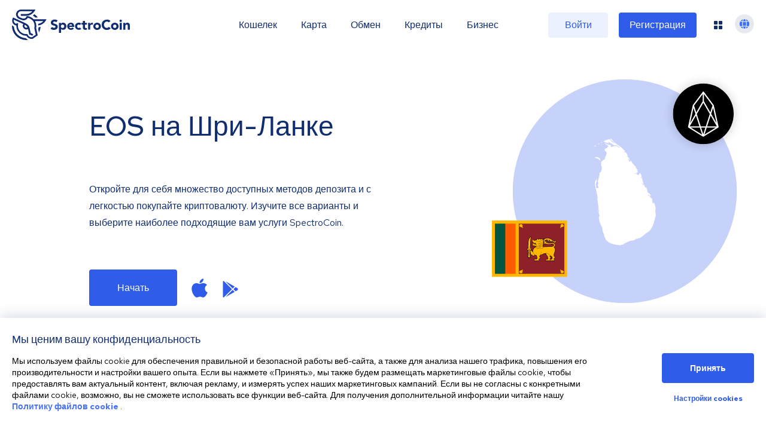

--- FILE ---
content_type: application/javascript; charset=UTF-8
request_url: https://spectrocoin.com/_next/static/_uWA_najLb9u0Rv0CnGHW/_ssgManifest.js
body_size: -437
content:
self.__SSG_MANIFEST=new Set(["\u002FSupportedCountriesPage\u002FSupportedCountriesPage"]);self.__SSG_MANIFEST_CB&&self.__SSG_MANIFEST_CB()

--- FILE ---
content_type: application/javascript; charset=UTF-8
request_url: https://spectrocoin.com/_next/static/chunks/20202.ea23ac858f85ce4f.js
body_size: 5256
content:
(self.webpackChunk_N_E=self.webpackChunk_N_E||[]).push([[20202],{50831:function(e,t,n){"use strict";n.r(t),n.d(t,{ButtonStyle:function(){return v},ButtonType:function(){return _}});var o,i,a=n(59499),r=n(4730),c=n(86896),s=n(94184),u=n.n(s),d=n(99603),l=n(30364),f=n(48757),p=n(46040),h=n(61666),m=n.n(h),g=n(85893),w=["buttonStyle","className","hasIcon","hasTransition","link","text","type","children"];function y(e,t){var n=Object.keys(e);if(Object.getOwnPropertySymbols){var o=Object.getOwnPropertySymbols(e);t&&(o=o.filter(function(t){return Object.getOwnPropertyDescriptor(e,t).enumerable})),n.push.apply(n,o)}return n}function b(e){for(var t=1;t<arguments.length;t++){var n=null!=arguments[t]?arguments[t]:{};t%2?y(Object(n),!0).forEach(function(t){(0,a.Z)(e,t,n[t])}):Object.getOwnPropertyDescriptors?Object.defineProperties(e,Object.getOwnPropertyDescriptors(n)):y(Object(n)).forEach(function(t){Object.defineProperty(e,t,Object.getOwnPropertyDescriptor(n,t))})}return e}var v=((o={}).BORDERLESS="borderless",o.LINK="link",o.PRIMARY="primary",o.SECONDARY="secondary",o.TERTIARY="tertiary",o),_=((i={}).ANCHOR_LINK="a",i.BUTTON="button",i.LINK="link",i.SUBMIT="submit",i);t.default=function(e){var t=e.buttonStyle,n=void 0===t?v.PRIMARY:t,o=e.className,i=e.hasIcon,a=e.hasTransition,s=e.link,h=e.text,y=e.type,k=e.children,j=(0,r.Z)(e,w),O=(0,c.Z)().formatMessage,E=u()(o,m().button,m()[n],void 0!==a&&a&&m().hasTransition),N=h&&"string"!=typeof h?O(h):h,C=(0,p.j)(s),P=(0,g.jsx)(g.Fragment,{children:k||(0,g.jsxs)(g.Fragment,{children:[N,void 0!==i&&i&&(0,g.jsx)(d.FontAwesomeIcon,{className:m().icon,icon:l.b1,size:"1x"})]})});switch(y){case _.BUTTON:case _.SUBMIT:return(0,g.jsx)("button",b(b({className:E,type:y},j),{},{children:P}));case _.LINK:return(0,g.jsx)(f.Z,b(b({to:C,className:E},j),{},{children:P}));case _.ANCHOR_LINK:default:return(0,g.jsx)("a",b(b({href:C,className:E},j),{},{children:P}))}}},20202:function(e,t,n){"use strict";n.r(t),n.d(t,{CookieConsentStatus:function(){return M},default:function(){return q}});var o,i=n(59499),a=n(67294),r=n(54490),c=n(44012),s=n(36808),u=n.n(s),d=n(11163),l=n(5152),f=n.n(l),p=n(40716),h=n(1785),m=n.n(h),g=n(50029),w=n(64687),y=n.n(w),b=n(9669),v=n.n(b)().create({withCredentials:!0}),_=function(){var e=document.createElement("script");e.defer=!0,e.async=!0,e.src="https://help.spectrocoin.com/chatwidget-api/widget/v1/9d38e7ad-7fe6-4815-92f2-00c9e18f54f1",document.head.appendChild(e)},k=function(e,t,n,o){setTimeout((0,g.Z)(y().mark(function i(){var a,r;return y().wrap(function(i){for(;;)switch(i.prev=i.next){case 0:if(a={},!o){i.next=6;break}return i.next=4,v.post("/api/fe/uaa/api/live-chat/user-identity-token",{}).then(function(e){var t=e.data;return null==t?void 0:t.token}).catch(function(){return null});case 4:(r=i.sent)&&(a.userToken=r,a.fields={authDomain:o});case 6:e&&(a.email=e,a.name="".concat(t," ").concat(n)),window.boldChatSettings=a,_();case 9:case"end":return i.stop()}},i)})),2e3)};function j(){var e=arguments.length>0&&void 0!==arguments[0]?arguments[0]:{allowPP:!1},t=e.allowPP,n=["local","test","dev"];return t||n.push("pp"),!n.some(function(e){return window.location.host.includes(e)})}var O=n(96638),E=n(50831),N=n(46040),C=n(20525),P=n(62938),B=n.n(P),L=n(38390),x=n(85893),S=n(34155);function T(e,t){var n=Object.keys(e);if(Object.getOwnPropertySymbols){var o=Object.getOwnPropertySymbols(e);t&&(o=o.filter(function(t){return Object.getOwnPropertyDescriptor(e,t).enumerable})),n.push.apply(n,o)}return n}function D(e){for(var t=1;t<arguments.length;t++){var n=null!=arguments[t]?arguments[t]:{};t%2?T(Object(n),!0).forEach(function(t){(0,i.Z)(e,t,n[t])}):Object.getOwnPropertyDescriptors?Object.defineProperties(e,Object.getOwnPropertyDescriptors(n)):T(Object(n)).forEach(function(t){Object.defineProperty(e,t,Object.getOwnPropertyDescriptor(n,t))})}return e}var I=f()(function(){return Promise.all([n.e(30503),n.e(39935)]).then(n.bind(n,39935))},{loadableGenerated:{webpack:function(){return[39935]}}}),A=(0,r.vU)({title:{id:"base.cookie.title",defaultMessage:"We value your privacy"},acceptButton:{id:"base.cookie.accept",defaultMessage:"Agree"},showPurposesButton:{id:"base.cookie.settings",defaultMessage:"Cookie settings"},body:{id:"base.cookie.body",defaultMessage:'We and our partners use technology such as cookies to ensure that the website functions properly and safely, as well as to analyse our traffic. Click on “Agree" if you consent to the use of this technology on our site. Please note that if you choose other options from "Cookie Settings" or decide to provide your consent later on, only the cookies necessary for the website operation will be implemented. Disabling cookies may slow down your browsing, restrict the functionality of certain features or block your access to the website. For more information on this topic, please visit our <PolicyLink>Cookie Policy</PolicyLink>.'}}),M=((o={}).ACCEPTED="ACCEPTED",o.REVOKED="REVOKED",o),R={marketingCookies:!1,statisticalCookies:!0,preferenceCookies:!0},q=function(e){var t=e.facebookPixelId,n=e.gtmId,o=e.hotjarId,i=e.includeFBPixel,r=e.isHotjarTrackingEnabled,s=e.siftScienceKey,l=e.twitterPixelId,f=e.userEmail,h=void 0===f?"":f,g=e.userName,w=void 0===g?"":g,y=e.userReferralCode,b=void 0===y?"":y,v=e.userSurname,_=void 0===v?"":v,P=e.utmTracking,T=void 0===P?"":P,q=e.authDomain,Z=void 0===q?"":q,K=(0,d.useRouter)().pathname,U=(0,a.useState)(!1),G=U[0],F=U[1],V=(0,a.useState)(!1),z=V[0],H=V[1],W=window.location.pathname,Y=(0,O.Z)(),J=u().get(p.Z.ARE_COOKIES_ALLOWED),X=(0,N.j)(C.Z.cookiePolicy),Q=J?JSON.parse(J):R,$=Q.preferenceCookies,ee=Q.statisticalCookies,et=Q.marketingCookies,en=(0,a.useCallback)(function(){u().remove(p.Z.ARE_COOKIES_ALLOWED),F(!0),Y.post(L.Z.getCookieRevokeURL())},[Y]),eo=(0,a.useCallback)(function(){H(!0)},[]),ei=(0,a.useCallback)(function(){H(!1)},[]);(0,a.useEffect)(function(){var e=document.querySelector(".cookie-revoke-button");return e&&e.addEventListener("click",en),function(){e&&e.removeEventListener("click",en)}},[en,W]),(0,a.useEffect)(function(){F(!J)},[J]),(0,a.useEffect)(function(){!function(e,t){if(window.debugMode&&console.log("Loading necessary cookies"),j()){var n,o,i,a;n=u().get("uaid"),(o=window._sift||[]).push(["_setAccount",t]),o.push(["_setUserId",e||""]),o.push(["_setSessionId",n]),o.push(["_trackPageview"]),(i=document.createElement("script")).type="text/javascript",i.defer=!0,i.src="".concat("https:"===document.location.protocol?"https://":"http://","cdn.siftscience.com/s.js"),(a=document.getElementsByTagName("script")[0]).parentNode.insertBefore(i,a)}}(h,s)},[s,h]),(0,a.useEffect)(function(){$&&(window.debugMode&&console.log("Loading preference cookies"),j({allowPP:!0})&&k(h,w,_,Z)),ee&&(window.debugMode&&console.log("Loading statistical cookies"),j()&&function(e,t){if(e){var n,o,i,a;n=window,o=document,n.hj=n.hj||function(){(n.hj.q=n.hj.q||[]).push(arguments)},n._hjSettings={hjid:t,hjsv:6},i=o.getElementsByTagName("head")[0],(a=o.createElement("script")).defer=!0,a.src="https://static.hotjar.com/c/hotjar-"+n._hjSettings.hjid+".js?sv="+n._hjSettings.hjsv,i.appendChild(a)}}(r,o)),et&&function(e,t,n){if(window.debugMode&&console.log("Loading marketing cookies"),j()){var o,i,a,r,c,s,u,d,l,f;(function(e,t){if(e){var n,o,i,a,r,c,s;n=window,o=document,i="script",a="https://connect.facebook.net/en_US/fbevents.js",n.fbq||(r=n.fbq=function(){r.callMethod?r.callMethod.apply(r,arguments):r.queue.push(arguments)},n._fbq||(n._fbq=r),r.push=r,r.loaded=!0,r.version="2.0",r.queue=[],(c=o.createElement(i)).async=!0,c.src=a,(s=o.getElementsByTagName(i)[0]).parentNode.insertBefore(c,s)),window.fbq("consent","grant"),window.fbq("init",t),window.fbq("track","PageView")}})(e,t),o=window,i=document,a="script",o.twq||((r=o.twq=function(){var e;r.exe?(e=r).exe.apply(e,arguments):r.queue.push(arguments)}).version="1.1",r.queue=[],(c=i.createElement(a)).defer=!0,c.src="//static.ads-twitter.com/uwt.js",(s=i.getElementsByTagName(a)[0]).parentNode.insertBefore(c,s)),window.twq("init",n),window.twq("track","PageView"),u=document.head,(d=document.createElement("script")).type="text/javascript",d.src="https://a1.adform.net/serving/scripts/trackpoint/",u.appendChild(d),(l=document.createElement("script")).type="text/javascript",l.defer=!0,l.src="https://a1.adform.net/serving/scripts/trackpoint/async/",(f=document.getElementsByTagName("script")[0]).parentNode.insertBefore(l,f)}}(i,t,l),function(e,t,n,o,i){n&&j({allowPP:!0})&&(window.dataLayer=window.dataLayer||[],window.gtag=a,a("consent","default",{ad_storage:o?"granted":"denied",analytics_storage:i?"granted":"denied",wait_for_update:500}),a("set","page_path",window.location.pathname),a("set","allow_google_signals",o||i),a("set","allow_ad_personalization_signals",o),o||i?a("set","user_id",e||(""===t?NaN:u().get("uaid"))):window["ga-disable-".concat(n)]=!0,m().initialize({gtmId:n}));function a(){window.dataLayer.push(arguments)}}(b,T,n,et,ee),window.debugMode&&(et?console.log("GA enabled | anonymizeIp: false | allowAdFeatures: true"):ee?console.log("GA enabled | anonymizeIp: true | allowAdFeatures: false"):console.log("GA disabled"))},[]),(0,a.useEffect)(function(){window.gtag&&window.gtag("set","page_path",window.location.pathname)},[K]);var ea=function(e){var t=arguments.length>1&&void 0!==arguments[1]?arguments[1]:R,n=!(arguments.length>2)||void 0===arguments[2]||arguments[2],o=1;Y.post(L.Z.getGiveCookieConsentURL(),{status:e,categories:D(D({},R),t)}).then(function(e){o=new Date(e.data.expiryDate)}).catch(function(){return null}).then(function(){u().set(p.Z.ARE_COOKIES_ALLOWED,JSON.stringify(D(D({},R),t)),{expires:o,domain:".spectrocoin.com"}),!t.marketingCookies&&"function"==typeof window.fbq&&(window.fbq("consent","revoke"),window.debugMode&&console.log("FB pixel: disabled")),F(!1),ei(),n&&window.location.reload()})},er=function(){var e=arguments.length>0&&void 0!==arguments[0]?arguments[0]:R,t=!(arguments.length>1)||void 0===arguments[1]||arguments[1];ea(M.ACCEPTED,e,t)};return G&&"local"!==S.env.REACT_APP_ENV?(0,x.jsxs)(x.Fragment,{children:[(0,x.jsx)("div",{"data-cy":"cookie-policy",className:B().container,children:(0,x.jsxs)("div",{className:B().body,children:[(0,x.jsxs)("div",{className:B().content,children:[(0,x.jsx)("div",{className:B().title,children:(0,x.jsx)(c.Z,D({},A.title))}),(0,x.jsx)("div",{className:B().text,children:(0,x.jsx)(c.Z,D(D({},A.body),{},{values:{PolicyLink:function(e){return(0,x.jsx)("a",{href:X,children:e})}}}))})]}),(0,x.jsxs)("div",{className:B().buttonGroup,children:[(0,x.jsx)(E.default,{"data-cy":"accept-btn",buttonStyle:E.ButtonStyle.PRIMARY,className:B().button,onClick:function(){return er(R,!1)},type:E.ButtonType.BUTTON,children:(0,x.jsx)(c.Z,D({},A.acceptButton))}),(0,x.jsx)(E.default,{"data-cy":"purpose-btn",buttonStyle:E.ButtonStyle.LINK,className:B().buttonLink,onClick:eo,type:E.ButtonType.BUTTON,children:(0,x.jsx)(c.Z,D({},A.showPurposesButton))})]})]})}),z&&(0,x.jsx)(I,{hideCookieSettings:ei,onAcceptButtonClick:er,onRejectButtonClick:function(){ea(M.REVOKED,{marketingCookies:!1,statisticalCookies:!1,preferenceCookies:!1})}})]}):null}},48757:function(e,t,n){"use strict";var o=n(59499),i=n(4730),a=n(67294),r=n(94184),c=n.n(r),s=n(41664),u=n.n(s),d=n(11163),l=n(46040),f=n(85893),p=["children","to","prefetch","activeClassName","className"];function h(e,t){var n=Object.keys(e);if(Object.getOwnPropertySymbols){var o=Object.getOwnPropertySymbols(e);t&&(o=o.filter(function(t){return Object.getOwnPropertyDescriptor(e,t).enumerable})),n.push.apply(n,o)}return n}function m(e){for(var t=1;t<arguments.length;t++){var n=null!=arguments[t]?arguments[t]:{};t%2?h(Object(n),!0).forEach(function(t){(0,o.Z)(e,t,n[t])}):Object.getOwnPropertyDescriptors?Object.defineProperties(e,Object.getOwnPropertyDescriptors(n)):h(Object(n)).forEach(function(t){Object.defineProperty(e,t,Object.getOwnPropertyDescriptor(n,t))})}return e}t.Z=function(e){var t,n=e.children,r=e.to,s=e.prefetch,h=e.activeClassName,g=e.className,w=(0,i.Z)(e,p),y=(0,l.j)(r),b=(0,d.useRouter)(),v=b.asPath,_=b.locale,k=(0,a.useState)(!1),j=k[0],O=k[1];return(0,a.useEffect)(function(){O("/".concat(_).concat(v)===y)},[_,v,y]),(0,f.jsx)(u(),m(m({prefetch:void 0!==s&&s,href:y,locale:_,"data-cy":"r-link"},w),{},{className:c()((t={},(0,o.Z)(t,g,!0),(0,o.Z)(t,h,j),t)),children:n}))}},46040:function(e,t,n){"use strict";n.d(t,{j:function(){return i}});var o=n(86896),i=function(e){var t=(0,o.Z)(),n=t.formatMessage,i=t.locale;return"string"==typeof e?e:e?"/".concat(i,"/").concat(n(e),".html"):"en"===i?"/":"/".concat(i)}},61666:function(e){e.exports={button:"Button_button__8B4nB",primary:"Button_primary__KcWsb",secondary:"Button_secondary__k_TzE",tertiary:"Button_tertiary__9O1tT",borderless:"Button_borderless__NmrAI",link:"Button_link__a_ogG",hasTransition:"Button_hasTransition__Xqij_",icon:"Button_icon__V37WX"}},62938:function(e){e.exports={container:"CookieBanner_container__bi4Og",body:"CookieBanner_body__rYXMc",content:"CookieBanner_content__gH5El",title:"CookieBanner_title__llsLq",text:"CookieBanner_text__6y11D",buttonGroup:"CookieBanner_buttonGroup__pU4Je",button:"CookieBanner_button__kfscK",buttonLink:"CookieBanner_buttonLink__pPlD3"}},56421:function(e,t,n){"use strict";var o,i=(o=n(96425))&&o.__esModule?o:{default:o};e.exports={tags:function(e){var t=e.id,n=e.events,o=e.dataLayer,a=e.dataLayerName,r=e.preview,c="&gtm_auth="+e.auth,s="&gtm_preview="+r;t||(0,i.default)("GTM Id is required");var u="\n      (function(w,d,s,l,i){w[l]=w[l]||[];\n        w[l].push({'gtm.start': new Date().getTime(),event:'gtm.js', "+JSON.stringify(n).slice(1,-1)+"});\n        var f=d.getElementsByTagName(s)[0],j=d.createElement(s),dl=l!='dataLayer'?'&l='+l:'';\n        j.async=true;j.src='https://www.googletagmanager.com/gtm.js?id='+i+dl+'"+c+s+"&gtm_cookies_win=x';\n        f.parentNode.insertBefore(j,f);\n      })(window,document,'script','"+a+"','"+t+"');";return{iframe:'\n      <iframe src="https://www.googletagmanager.com/ns.html?id='+t+c+s+'&gtm_cookies_win=x"\n        height="0" width="0" style="display:none;visibility:hidden" id="tag-manager"></iframe>',script:u,dataLayerVar:this.dataLayer(o,a)}},dataLayer:function(e,t){return"\n      window."+t+" = window."+t+" || [];\n      window."+t+".push("+JSON.stringify(e)+")"}}},58676:function(e,t,n){"use strict";var o,i=(o=n(56421))&&o.__esModule?o:{default:o};e.exports={dataScript:function(e){var t=document.createElement("script");return t.innerHTML=e,t},gtm:function(e){var t=i.default.tags(e);return{noScript:function(){var e=document.createElement("noscript");return e.innerHTML=t.iframe,e},script:function(){var e=document.createElement("script");return e.innerHTML=t.script,e},dataScript:this.dataScript(t.dataLayerVar)}},initialize:function(e){var t=e.gtmId,n=e.events,o=e.dataLayer,i=e.dataLayerName,a=e.auth,r=e.preview,c=this.gtm({id:t,events:void 0===n?{}:n,dataLayer:o||void 0,dataLayerName:void 0===i?"dataLayer":i,auth:void 0===a?"":a,preview:void 0===r?"":r});o&&document.head.appendChild(c.dataScript),document.head.insertBefore(c.script(),document.head.childNodes[0]),document.body.insertBefore(c.noScript(),document.body.childNodes[0])},dataLayer:function(e){var t=e.dataLayer,n=e.dataLayerName,o=void 0===n?"dataLayer":n;if(window[o])return window[o].push(t);var a=i.default.dataLayer(t,o),r=this.dataScript(a);document.head.insertBefore(r,document.head.childNodes[0])}}},1785:function(e,t,n){"use strict";var o,i=(o=n(58676))&&o.__esModule?o:{default:o};e.exports=i.default},96425:function(e,t){"use strict";Object.defineProperty(t,"__esModule",{value:!0}),t.default=function(e){console.warn("[react-gtm]",e)}}}]);

--- FILE ---
content_type: image/svg+xml
request_url: https://spectrocoin.com/_next/static/media/sepa_1.f5654098.svg
body_size: 741
content:
<svg xmlns="http://www.w3.org/2000/svg" xmlns:xlink="http://www.w3.org/1999/xlink" width="64" height="32" viewBox="0 0 64 32"><defs><style>.a{fill:#fff;stroke:#707070;}.b{clip-path:url(#a);}.c{fill:#0024a1;}.d{fill:#ffa000;}</style><clipPath id="a"><rect class="a" width="64" height="32" transform="translate(-18391 -1049)"/></clipPath></defs><g class="b" transform="translate(18391 1049)"><g transform="translate(-18390.682 -1041.597)"><g transform="translate(-0.019 0.07)"><path class="c" d="M14.244,5.9H9.862a2.748,2.748,0,0,0-.255-1.446c-.255-.361-.979-.553-2.17-.553a5.242,5.242,0,0,0-2.276.319c-.361.213-.553.659-.553,1.383A1.37,1.37,0,0,0,5.1,6.86a1.95,1.95,0,0,0,.936.255l.894.064c1.893.128,3.083.213,3.553.255a5.375,5.375,0,0,1,3.254,1.191,3.234,3.234,0,0,1,.957,1.978,13.066,13.066,0,0,1,.085,1.659,8.653,8.653,0,0,1-.4,3.106,4,4,0,0,1-3.3,2.276,19.915,19.915,0,0,1-3.276.213,20.1,20.1,0,0,1-5.148-.446A3.292,3.292,0,0,1,.309,15.221a10.377,10.377,0,0,1-.317-3.068H4.374v.361c0,.766.213,1.256.659,1.468a2.434,2.434,0,0,0,1.106.234H7.757a5.8,5.8,0,0,0,1.574-.128,1.228,1.228,0,0,0,.787-.766,2.969,2.969,0,0,0,.106-.851c0-.766-.276-1.234-.851-1.4-.213-.064-1.191-.149-2.935-.276-1.4-.106-2.383-.191-2.912-.3A3.913,3.913,0,0,1,.655,8.835,6.472,6.472,0,0,1,.013,5.6,8.1,8.1,0,0,1,.355,2.965a2.912,2.912,0,0,1,1.1-1.51A5.652,5.652,0,0,1,4.289.519Q5.725.391,7.48.391a16.814,16.814,0,0,1,3.936.319c1.914.51,2.872,1.957,2.872,4.318C14.287,5.22,14.266,5.518,14.244,5.9Z" transform="translate(0.019 -0.38)"/></g><g transform="translate(33.227 -0.009)"><path class="c" d="M157.8,17.525V0h8.785a10.063,10.063,0,0,1,2.765.3,4.258,4.258,0,0,1,2.912,2.787,10.857,10.857,0,0,1,.383,3.318,12.373,12.373,0,0,1-.425,3.829,3.979,3.979,0,0,1-3.467,2.659c-.213.043-1.085.064-2.638.085l-.787.021H162.52v4.531Zm4.722-8.594h2.935a5.69,5.69,0,0,0,1.7-.213,1.245,1.245,0,0,0,.553-.914,7.357,7.357,0,0,0,.085-1.361,6.253,6.253,0,0,0-.171-1.659,1.381,1.381,0,0,0-1.213-.914,8.586,8.586,0,0,0-.914-.021h-2.978Z" transform="translate(-157.8 0.009)"/></g><g transform="translate(45.919 -0.004)"><path class="c" d="M230.262,14.507h-6.318l-.851,3.021H218.2L223.5,0h7.126l5.34,17.528h-4.786Zm-.936-3.426-2.212-7.594-2.149,7.594Z" transform="translate(-218.2)"/></g><g transform="translate(15.211 0.145)"><path class="d" d="M83.978,3.019a6.235,6.235,0,0,1,4.829,2.3l1.021-2.191A9.06,9.06,0,0,0,83.662.7a8.874,8.874,0,0,0-8.211,5.424H73.47L72.3,8.636h2.553c-.021.234-.021.468-.021.7,0,.3.021.574.043.851H73.6L72.428,12.7h3.106a8.831,8.831,0,0,0,8.128,5.293,9.021,9.021,0,0,0,4.978-1.489V13.422a6.213,6.213,0,0,1-9.894-.7h6.509l1.17-2.512H77.81a6.692,6.692,0,0,1-.064-.936c0-.213.021-.425.021-.638h9.4l1.17-2.512H78.6a6.187,6.187,0,0,1,5.382-3.1Z" transform="translate(-72.3 -0.7)"/></g></g></g></svg>

--- FILE ---
content_type: image/svg+xml
request_url: https://spectrocoin.com/_next/static/media/merchant_2.e6b1f5bb.svg
body_size: 5806
content:
<svg xmlns="http://www.w3.org/2000/svg" xmlns:xlink="http://www.w3.org/1999/xlink" width="435" height="527" viewBox="0 0 435 527"><defs><style>.a{fill:#fff;}.b,.c{fill:#121b45;}.b,.d,.h{opacity:0.5;}.c,.f{opacity:0.2;}.d,.e,.f{fill:#3a71fd;}.g,.h{fill:none;stroke:#3a71fd;stroke-linecap:round;stroke-width:5px;}.g{opacity:0.1;}.i{filter:url(#a);}</style><filter id="a" x="0" y="0" width="435" height="527" filterUnits="userSpaceOnUse"><feOffset dy="20" input="SourceAlpha"/><feGaussianBlur stdDeviation="25" result="b"/><feFlood flood-opacity="0.102"/><feComposite operator="in" in2="b"/><feComposite in="SourceGraphic"/></filter></defs><g transform="translate(-17420 1254)"><g class="i" transform="matrix(1, 0, 0, 1, 17420, -1254)"><path class="a" d="M10,0H275a10,10,0,0,1,10,10V367a10,10,0,0,1-10,10H10A10,10,0,0,1,0,367V10A10,10,0,0,1,10,0Z" transform="translate(75 55)"/></g><rect class="b" width="66" height="9" rx="3" transform="translate(17607 -1092)"/><rect class="b" width="54" height="10" rx="3" transform="translate(17665 -1068)"/><rect class="b" width="20" height="9" rx="3" transform="translate(17699 -943)"/><rect class="c" width="30" height="9" rx="3" transform="translate(17561 -943)"/><rect class="d" width="100" height="10" rx="3" transform="translate(17560 -1068)"/><rect class="d" width="159" height="10" rx="3" transform="translate(17560 -929)"/><rect class="c" width="159" height="9" rx="3" transform="translate(17560 -850)"/><rect class="e" width="225" height="40" rx="3" transform="translate(17528 -899)"/><rect class="b" width="64" height="10" rx="3" transform="translate(17525 -1169)"/><rect class="b" width="64" height="10" rx="3" transform="translate(17691 -1169)"/><rect class="c" width="36" height="9" rx="3" transform="translate(17525 -1151)"/><rect class="c" width="25" height="9" rx="3" transform="translate(17707 -1151)"/><rect class="f" width="18" height="9" rx="3" transform="translate(17737 -1151)"/><rect class="f" width="18" height="9" rx="3" transform="translate(17566 -1151)"/><line class="g" x2="230" transform="translate(17524.5 -1117)"/><line class="h" x2="166" transform="translate(17524.5 -1117)"/><g transform="translate(17243.846 -1075.179)"><g transform="translate(350.154 28.227)"><path d="M429.429,106.892H419.7v9.519l-3.065.137c-.09.856-.175,1.652-.271,2.56h-3.338c-.1-.753-.2-1.546-.32-2.5l-2.065-.1c-.07.93-.13,1.728-.2,2.619h-3.4v-9.37h6.173v6.159h2.727v-8.955h-5.814v-6.391h-18.73c-.038.776-.076,1.564-.126,2.606h6.307v3.547l-2.944.254c-.088.972-.173,1.921-.268,2.978h-3.444V103.8h-9.144v5.747h6.158V113.2l-2.9.136v2.568h5.729c.053-.938.1-1.826.163-2.891h3.428v6.024h-18.93V109.72l2.892-.155V103.78l-2.927-.233v-3.385l2.948-.253v-2.56l-2.91-.185-.285-3.071h-6.177l-.2-3.08h-8.954l-.272,2.9h-9.385v-3.48h5.739V88.11h-5.681V84.5h5.638V75.3h-5.677V71.792l2.5-.3V68.971l-2.446-.211V65.241h5.677V62.534h-5.7V53.039h9.32l.258,2.915,2.9.183v2.955h-3.36l-.192-2.435H356.6v5.247l2.944.191v6.162h5.994c.058-.892.116-1.778.191-2.924h6.162V62.471h-6.135V53.006h6.618v3.339l-2.949.256v2.1l2.917.187c.082.92.166,1.869.263,2.966h2.544c.071-.948.142-1.9.223-2.977l2.944-.138c.056-.673.108-1.312.173-2.095l-3.1-.28v-15.8h5.694v-6h-5.648V28.247h3.289c.1.737.2,1.532.326,2.473h5.289l.172-2.417h9.931v5.645h5.923v-5.68h6.85v2.888l-2.967.261v2.574l2.928.147c.082.959.162,1.908.255,2.994h2.557c.062-.917.122-1.809.194-2.882h6.158v6.59l-2.91.144c-.085.978-.167,1.926-.263,3.03l-2.524.211v5.252l2.014.2.324-2.647H416.3v2.913l-2.935.272c-.054.938-.106,1.829-.167,2.888l-2.527.319v5.25h2.052c.067-.793.13-1.533.21-2.47l2.965-.252c.089-.962.178-1.912.277-2.976h12.966v3.415l-2.842.181v2.215h2.856c.1,1.095.19,2.045.29,3.128l2.98.187v6.172h5.977c.057-.92.113-1.808.18-2.876h2.961v9.757l-2.447.212v5.77l2.468.218v22.134l-2.484.313v2.531l2.425.188v6.612h-6.138c-.045-.95-.088-1.839-.138-2.889h-2.568c-.084.907-.173,1.857-.283,3.044H426.2V115.9l2.989.265v2.892h-6.578v-6.138l2.913-.143c.086-.984.169-1.933.273-3.123H432c.056-1.128.1-2.018.151-3.073l3.044-.268c.062-.987.123-1.936.19-3.006l2.96-.148v-8.97h-2.514c-.059.924-.117,1.815-.187,2.908l-2.974.269c-.086.946-.173,1.9-.272,2.983l-2.972.2ZM372.678,72.149v2.6l2.864.181v3.48l-2.923.138v2.743h6.166l.28,3.068,2.437.19V88.12H369.406v2.327h9.523v6.238h2.328V90.33h12.855l-.231-2.156-2.875-.181V81.357H394.4l.189,2.933H400.4c.051-1.049.1-1.943.146-2.961l3.008-.183c.1-1.109.183-2.06.266-3h3.354v3.422l-2.958.252v2.493h5.929V78.167l2.576-.293V75.226H407c-.1-1.194-.185-2.145-.257-2.974h-2.557c-.071,1.079-.13,1.969-.191,2.9l-3.028.266c-.051,1.055-.1,1.944-.143,2.917h-6.6V74.9l2.9-.162V72.173l-2.956-.259V68.386h9.39c.1-1.194.184-2.145.267-3.11l2.929-.14V62.561L403.8,62.3c-.1-1.112-.192-2.062-.274-2.942h-2.492l-.266,2.978-3,.257-.145,2.911h-3.455l-.26-2.992-2.9-.145v-3.59h9.264v-2.2l-2.831-.2V52.921l3.078-.172V46.995h3.466v6.181l-3.088.259c.045.968.082,1.761.118,2.53l2.972.19.29,2.652,2.664-.119V52.972l3-.251V50.142L406.87,50V44.056h-6.446V37.84h-2.78v6.179h-3.5c-.063-1.044-.12-1.993-.18-2.98l-3.048-.27c-.051-1.05-.095-1.94-.143-2.933h-5.759v2.532l3.121.283V46.8l3.232.213V52.78l2.98.144v3.385H390.93l-.183-2.874h-5.717v5.3l2.9.14v3.385h-3.413l-.182-2.883h-5.257v2.561l2.607.157V71.5l3.123.268.139,2.935H387.5V68.966l-2.943-.256V65.376h6.609V78.323H378.656V74.906l2.418-.17V72.149Zm62.663,9.015V74.932l3.009-.208v-2.77H428.8V62.576l-3.021-.28-.26-2.986-2.967-.161c-.068-.925-.127-1.721-.186-2.511h-5.927c.082.8.146,1.449.212,2.093l2.909.153c.1,1.092.184,2.041.271,3.007l3.127.282v6.14l3.239.225V74.9h6.361v6.267ZM410.483,99.875l2.226.129V90.778h-5.746c-.062-.983-.109-1.721-.162-2.57h-8.985c-.088.9-.166,1.7-.246,2.521l-3.095.259c.046.977.084,1.768.12,2.529l2.981.192c.1,1.089.183,2.039.263,2.932H400.4c.053-1.055.1-1.943.145-2.884h9.934ZM371.939,71.551V68.991h-5.744l-.268,2.953h-6.571l-.265-2.926h-2.46v5.727l2.917.184c.088,1.079.165,2.023.241,2.949h12.088V75.351l-2.869-.183V71.687Zm44.6,31.479h8.977V94.22h-8.977ZM415.9,68.352V62.434l-2.557.112-.15,3.111h-5.738V68.3l3.1.271v2.86h2.2c.067-1.07.123-1.955.185-2.943Zm19.779,13.434v6.229l-3.031.147v5.315h2.523c.1-1.065.184-2.013.276-3.011l2.932-.138V81.786Zm-6.289,5.882,2.508-.122V81.763l-2.9-.2c-.1-1.087-.18-2.035-.274-3.1l-2.426.117v5.784l2.952.2C429.3,85.591,429.338,86.48,429.391,87.668Zm-48.053-34.9V46.982l2.956-.187v-2.52h-5.241v8.494Zm37.8,28.351V75.394h-2.531c-.1,1.063-.182,2.007-.269,2.971l-2.968.251v2.505ZM381.768,99.895h5.743V94.183h-2.535c-.092,1.076-.173,2.021-.251,2.944l-2.957.276Zm-18.821-15.6h2.538V81.834h-2.538Zm6.468-2.523v2.55h2.513v-2.55Zm44.047-9.6v2.483h2.4V72.163Zm-51.1,12.877H359.82V87.5h2.538Zm6.4-.028h-2.552v2.512h2.552Zm6.377-16.684v-2.55h-2.514v2.55Zm34.852-8.907h-2.553v2.471h2.553ZM407.478,41v2.536h2.458V41Zm-.683-3.154h-2.552v2.512h2.552Zm31.729,71.7c-.048-1.036-.084-1.816-.125-2.7l-2.681.122c.046,1.022.082,1.8.117,2.575ZM384.944,33.93H387.5V31.443h-2.552Zm34.326,56.4-.145-2.1H416.48c.054.782.1,1.412.145,2.1Zm3.62-2.173.145,2.1h2.646c-.054-.782-.1-1.412-.145-2.1Zm-35.208-38.6c-.082-.877-.141-1.507-.194-2.068H384.83l.194,2.068ZM410.6,40.495l2.1-.145V37.706l-2.1.144Z" transform="translate(-350.154 -28.238)"/><path d="M350.307,177.88h22.147v22.13H350.307Zm18.509,3.69H353.5V196.9h15.312Z" transform="translate(-350.237 -109.201)"/><path d="M372.37,49.98H350.259V28.227H372.37Zm-3.563-18.569H353.445V46.723h15.362Z" transform="translate(-350.211 -28.227)"/><path d="M523.146,50.028H500.991V28.355h22.155ZM520,31.5H504.672V46.777H520Z" transform="translate(-431.768 -28.296)"/><path d="M456.717,207.791h-3.531v-9.432l2.966-.235v-6.118h3.571v6.59l-3.007.155Z" transform="translate(-405.902 -116.844)"/><path d="M539.09,85.683h-3V82.188h6.077v9.344H539.09Z" transform="translate(-450.758 -57.424)"/><path d="M545.923,222.81h-2.931v-2.969h2.931Z" transform="translate(-454.494 -131.905)"/><path d="M428.472,154.41h-3.325v-3.442h3.325Z" transform="translate(-390.731 -94.639)"/><path d="M446.039,72.132v-2.9h3.395v2.9Z" transform="translate(-402.035 -50.415)"/><path d="M501,177.876h3.356v3.394H501Z" transform="translate(-431.774 -109.198)"/><path d="M373.1,191.971v9.773h-9.771v-9.773Z" transform="translate(-357.282 -116.825)"/><path d="M363.17,51.062V41.306h9.8v9.756Z" transform="translate(-357.197 -35.304)"/><path d="M514.915,50.975V41.23h9.852v9.745Z" transform="translate(-439.302 -35.263)"/></g></g><path class="a" d="M.546,5.245V-4.38h4.7a3.861,3.861,0,0,1,1.4.241,3.254,3.254,0,0,1,1.073.66,2.843,2.843,0,0,1,.688,1A3.308,3.308,0,0,1,8.645-1.2,3.1,3.1,0,0,1,8.4.013,2.8,2.8,0,0,1,7.717,1a3.316,3.316,0,0,1-1.073.653,3.861,3.861,0,0,1-1.4.241H2.911V5.245Zm4.29-7.673H2.911V.006H4.823A1.474,1.474,0,0,0,5.9-.344a1.173,1.173,0,0,0,.358-.873A1.157,1.157,0,0,0,5.9-2.077,1.454,1.454,0,0,0,4.836-2.428Zm7.178,7.783a2.585,2.585,0,0,1-1.76-.6A1.955,1.955,0,0,1,9.567,3.21,1.786,1.786,0,0,1,10.3,1.691a3.346,3.346,0,0,1,2.035-.543,4.2,4.2,0,0,1,.784.076,5.118,5.118,0,0,1,.866.254V.9A.9.9,0,0,0,13.63.13a1.753,1.753,0,0,0-1.052-.261,3.84,3.84,0,0,0-.887.117,7.221,7.221,0,0,0-1.107.378L9.814-1.19a9.67,9.67,0,0,1,1.671-.578,6.807,6.807,0,0,1,1.588-.193,3.41,3.41,0,0,1,2.29.7A2.45,2.45,0,0,1,16.181.708V5.245h-2.2V4.627a3.249,3.249,0,0,1-.935.557A2.969,2.969,0,0,1,12.014,5.355Zm-.4-2.186A.593.593,0,0,0,11.9,3.7a1.467,1.467,0,0,0,.8.186,2.49,2.49,0,0,0,.667-.089,2.345,2.345,0,0,0,.612-.268V2.619q-.3-.069-.612-.11a4.626,4.626,0,0,0-.612-.041,1.647,1.647,0,0,0-.846.179A.575.575,0,0,0,11.616,3.169Zm7.769,2.475.11-.261L16.882-1.85h2.461L20.76,2.729,22.383-1.85h2.406L21.6,6.071a3.851,3.851,0,0,1-1.189,1.712,3.222,3.222,0,0,1-1.918.5,4.22,4.22,0,0,1-.447-.028,3.515,3.515,0,0,1-.474-.083V6.3q.344.041.454.048t.206.007a1.355,1.355,0,0,0,.736-.179A1.062,1.062,0,0,0,19.385,5.644Zm12.72-.4H29.959l-1.9-7.1h2.1l.99,4.235,1.2-4.235h1.829l1.183,4.222L36.34-1.85h2.049L36.5,5.245H34.387l-1.155-4.18Zm8.484-8.2a1.207,1.207,0,0,1-.887-.364,1.191,1.191,0,0,1-.364-.873,1.2,1.2,0,0,1,.371-.88,1.2,1.2,0,0,1,.88-.371,1.225,1.225,0,0,1,.887.371,1.192,1.192,0,0,1,.378.88,1.191,1.191,0,0,1-.364.873A1.224,1.224,0,0,1,40.589-2.95ZM41.7-1.85v7.1H39.475v-7.1ZM44.37,3.059V-.131H43V-1.85H44.37V-3.816L46.6-4.27v2.42h1.9V-.131H46.6v2.75a.858.858,0,0,0,.213.66,1.072,1.072,0,0,0,.722.193,2.719,2.719,0,0,0,.385-.028,4.02,4.02,0,0,0,.523-.124v1.8a4.6,4.6,0,0,1-.743.158,5.7,5.7,0,0,1-.784.062,2.764,2.764,0,0,1-1.9-.578A2.168,2.168,0,0,1,44.37,3.059Zm5.363,2.186V-4.586l2.228-.344V-.695a2.908,2.908,0,0,1,.983-.942A2.509,2.509,0,0,1,54.2-1.96a2.253,2.253,0,0,1,1.691.681A2.4,2.4,0,0,1,56.554.46V5.245H54.326V1.106A1.387,1.387,0,0,0,54,.151a1.092,1.092,0,0,0-.859-.364,1.468,1.468,0,0,0-.653.144,1.511,1.511,0,0,0-.529.447V5.245Zm10.85-1.32,1.21-1.746a8.8,8.8,0,0,0,1.705.99,3.761,3.761,0,0,0,1.416.289,2.2,2.2,0,0,0,1.2-.282.835.835,0,0,0,.44-.722.77.77,0,0,0-.282-.646,2.431,2.431,0,0,0-.983-.358l-2.049-.358A3.071,3.071,0,0,1,61.483.2a2.4,2.4,0,0,1-.612-1.678,2.7,2.7,0,0,1,1.018-2.214,4.334,4.334,0,0,1,2.805-.825,6.993,6.993,0,0,1,2.159.337,5.593,5.593,0,0,1,1.788.928l-1.2,1.719a5.424,5.424,0,0,0-1.409-.8,4.2,4.2,0,0,0-1.464-.261,1.922,1.922,0,0,0-1.086.261.765.765,0,0,0-.385.646.687.687,0,0,0,.254.564,1.819,1.819,0,0,0,.832.3l1.925.33A3.744,3.744,0,0,1,68.159.44a2.416,2.416,0,0,1,.7,1.794A2.762,2.762,0,0,1,67.747,4.5a4.7,4.7,0,0,1-3,.88A6.318,6.318,0,0,1,62.57,5,7.867,7.867,0,0,1,60.583,3.925ZM70.195,8.2V-1.85h2.2v.99a2.48,2.48,0,0,1,.908-.749,2.64,2.64,0,0,1,1.2-.282,2.754,2.754,0,0,1,1.224.282,3.085,3.085,0,0,1,1,.77A3.779,3.779,0,0,1,77.386.309a3.962,3.962,0,0,1,.248,1.4,3.812,3.812,0,0,1-.254,1.4,3.531,3.531,0,0,1-.7,1.134A3.353,3.353,0,0,1,75.626,5a3.023,3.023,0,0,1-1.293.282,2.683,2.683,0,0,1-1.073-.213,2.284,2.284,0,0,1-.839-.612V8.2ZM73.756-.049A1.834,1.834,0,0,0,73.014.1a1.729,1.729,0,0,0-.591.433V2.894a1.969,1.969,0,0,0,.605.413,1.79,1.79,0,0,0,.729.151,1.606,1.606,0,0,0,1.21-.5A1.746,1.746,0,0,0,75.447,1.7,1.715,1.715,0,0,0,74.959.453,1.612,1.612,0,0,0,73.756-.049Zm11.771,4.29a4.625,4.625,0,0,1-1.389.873,4.442,4.442,0,0,1-1.6.268A3.789,3.789,0,0,1,81.078,5.1a3.738,3.738,0,0,1-1.189-.777,3.579,3.579,0,0,1-.8-1.169A3.626,3.626,0,0,1,78.8,1.711,3.82,3.82,0,0,1,79.078.254a3.679,3.679,0,0,1,.749-1.169,3.4,3.4,0,0,1,1.134-.777,3.568,3.568,0,0,1,1.416-.282,3.456,3.456,0,0,1,1.409.282,3.306,3.306,0,0,1,1.1.777A3.566,3.566,0,0,1,85.609.275a4.282,4.282,0,0,1,.261,1.519v.481H80.989a1.778,1.778,0,0,0,.605.963,1.622,1.622,0,0,0,1.059.371,2.079,2.079,0,0,0,.8-.151,1.488,1.488,0,0,0,.6-.44ZM82.364-.241a1.249,1.249,0,0,0-.88.33,1.757,1.757,0,0,0-.5.921h2.819A1.7,1.7,0,0,0,83.285.1,1.352,1.352,0,0,0,82.364-.241Zm8.457,3.7a1.8,1.8,0,0,0,.8-.179,1.747,1.747,0,0,0,.626-.523l1.32,1.306a3.526,3.526,0,0,1-1.272.969,3.825,3.825,0,0,1-1.616.351A3.7,3.7,0,0,1,89.24,5.1a3.554,3.554,0,0,1-1.946-1.946,3.7,3.7,0,0,1-.282-1.444A3.7,3.7,0,0,1,87.294.268,3.554,3.554,0,0,1,89.24-1.678a3.7,3.7,0,0,1,1.444-.282,4.086,4.086,0,0,1,1.643.337,3.546,3.546,0,0,1,1.313.969L92.279.708a2.425,2.425,0,0,0-.7-.584,1.735,1.735,0,0,0-.811-.186,1.4,1.4,0,0,0-1.1.509,1.865,1.865,0,0,0-.44,1.265,1.787,1.787,0,0,0,.454,1.244A1.473,1.473,0,0,0,90.821,3.458Zm4.992-.4V-.131H94.438V-1.85h1.375V-3.816L98.04-4.27v2.42h1.9V-.131h-1.9v2.75a.858.858,0,0,0,.213.66,1.072,1.072,0,0,0,.722.193,2.719,2.719,0,0,0,.385-.028,4.019,4.019,0,0,0,.523-.124v1.8a4.6,4.6,0,0,1-.743.158,5.7,5.7,0,0,1-.784.062,2.764,2.764,0,0,1-1.9-.578A2.168,2.168,0,0,1,95.813,3.059Zm5.363,2.186v-7.1H103.4V-.241a3.457,3.457,0,0,1,.818-1.313,1.59,1.59,0,0,1,1.107-.433,2.43,2.43,0,0,1,.385.048,1.834,1.834,0,0,1,.358.131V.1a2.371,2.371,0,0,0-.481-.158,2.56,2.56,0,0,0-.564-.062,1.881,1.881,0,0,0-.928.241,1.943,1.943,0,0,0-.694.639V5.245Zm5.555-3.534a3.738,3.738,0,0,1,.282-1.458,3.519,3.519,0,0,1,.777-1.162,3.635,3.635,0,0,1,1.176-.77,3.789,3.789,0,0,1,1.464-.282,3.84,3.84,0,0,1,1.471.282,3.617,3.617,0,0,1,1.183.77,3.519,3.519,0,0,1,.777,1.162,3.738,3.738,0,0,1,.282,1.458,3.661,3.661,0,0,1-.289,1.458,3.608,3.608,0,0,1-.784,1.162,3.635,3.635,0,0,1-1.176.77,3.945,3.945,0,0,1-2.929,0,3.538,3.538,0,0,1-1.953-1.946A3.7,3.7,0,0,1,106.731,1.711Zm3.7,1.788a1.4,1.4,0,0,0,1.107-.5,1.9,1.9,0,0,0,.433-1.286,1.951,1.951,0,0,0-.433-1.3A1.381,1.381,0,0,0,110.43-.1a1.362,1.362,0,0,0-1.1.516,1.971,1.971,0,0,0-.426,1.3A1.917,1.917,0,0,0,109.33,3,1.377,1.377,0,0,0,110.43,3.5Zm10.038-.234a2.442,2.442,0,0,0,1.2-.3,3.259,3.259,0,0,0,1-.894l1.554,1.471a4.614,4.614,0,0,1-1.678,1.334,4.877,4.877,0,0,1-2.159.509A5.221,5.221,0,0,1,118.378,5a4.98,4.98,0,0,1-1.609-1.045A4.872,4.872,0,0,1,115.7,2.385a4.872,4.872,0,0,1-.392-1.953,4.921,4.921,0,0,1,.392-1.96A4.8,4.8,0,0,1,116.776-3.1a5.08,5.08,0,0,1,1.609-1.045,5.17,5.17,0,0,1,2-.385,5.051,5.051,0,0,1,2.214.509,4.469,4.469,0,0,1,1.691,1.361l-1.6,1.513a3.316,3.316,0,0,0-1.052-.956,2.559,2.559,0,0,0-1.258-.323,2.483,2.483,0,0,0-1.045.22,2.591,2.591,0,0,0-.832.6,2.735,2.735,0,0,0-.55.908,3.192,3.192,0,0,0-.2,1.134,3.043,3.043,0,0,0,.206,1.128,2.721,2.721,0,0,0,.571.9,2.617,2.617,0,0,0,.859.591A2.683,2.683,0,0,0,120.468,3.265Zm4.469-1.554a3.738,3.738,0,0,1,.282-1.458A3.519,3.519,0,0,1,126-.908a3.635,3.635,0,0,1,1.176-.77,3.789,3.789,0,0,1,1.464-.282,3.84,3.84,0,0,1,1.471.282,3.617,3.617,0,0,1,1.183.77,3.519,3.519,0,0,1,.777,1.162,3.738,3.738,0,0,1,.282,1.458,3.661,3.661,0,0,1-.289,1.458,3.608,3.608,0,0,1-.784,1.162,3.635,3.635,0,0,1-1.176.77,3.945,3.945,0,0,1-2.929,0,3.538,3.538,0,0,1-1.953-1.946A3.7,3.7,0,0,1,124.937,1.711Zm3.7,1.788a1.4,1.4,0,0,0,1.107-.5,1.9,1.9,0,0,0,.433-1.286,1.951,1.951,0,0,0-.433-1.3A1.381,1.381,0,0,0,128.636-.1a1.362,1.362,0,0,0-1.1.516,1.971,1.971,0,0,0-.426,1.3A1.917,1.917,0,0,0,127.536,3,1.377,1.377,0,0,0,128.636,3.5Zm6.243-6.449a1.207,1.207,0,0,1-.887-.364,1.191,1.191,0,0,1-.364-.873,1.2,1.2,0,0,1,.371-.88,1.2,1.2,0,0,1,.88-.371,1.225,1.225,0,0,1,.887.371,1.192,1.192,0,0,1,.378.88,1.191,1.191,0,0,1-.364.873A1.223,1.223,0,0,1,134.879-2.95Zm1.114,1.1v7.1h-2.228v-7.1Zm1.733,7.1v-7.1h2.228V-.695a2.909,2.909,0,0,1,.983-.942,2.509,2.509,0,0,1,1.258-.323,2.253,2.253,0,0,1,1.691.681,2.4,2.4,0,0,1,.66,1.739V5.245h-2.228V1.106A1.387,1.387,0,0,0,142,.151a1.092,1.092,0,0,0-.859-.364,1.468,1.468,0,0,0-.653.144,1.511,1.511,0,0,0-.529.447V5.245Z" transform="translate(17569 -879)"/></g></svg>

--- FILE ---
content_type: application/javascript; charset=UTF-8
request_url: https://spectrocoin.com/_next/static/chunks/10982-2e8c5707ffdf273b.js
body_size: 3529
content:
(self.webpackChunk_N_E=self.webpackChunk_N_E||[]).push([[10982],{89714:function(e,t){"use strict";Object.defineProperty(t,"__esModule",{value:!0});var r="arrow-right-long",n=["long-arrow-right"],o="f178",a="M505 273c9.4-9.4 9.4-24.6 0-33.9L369 103c-9.4-9.4-24.6-9.4-33.9 0s-9.4 24.6 0 33.9l95 95L24 232c-13.3 0-24 10.7-24 24s10.7 24 24 24l406.1 0-95 95c-9.4 9.4-9.4 24.6 0 33.9s24.6 9.4 33.9 0L505 273z";t.definition={prefix:"far",iconName:r,icon:[512,512,n,o,a]},t.faArrowRightLong=t.definition,t.prefix="far",t.iconName=r,t.width=512,t.height=512,t.ligatures=n,t.unicode=o,t.svgPathData=a,t.aliases=n},30364:function(e,t,r){"use strict";var n=r(89714);t.DF={prefix:n.prefix,iconName:n.iconName,icon:[n.width,n.height,n.aliases,n.unicode,n.svgPathData]},t.b1=t.DF,n.prefix,n.iconName,n.width,n.height,n.aliases,n.unicode,n.svgPathData,n.aliases},94184:function(e,t){var r;!function(){"use strict";var n={}.hasOwnProperty;function o(){for(var e=[],t=0;t<arguments.length;t++){var r=arguments[t];if(r){var a=typeof r;if("string"===a||"number"===a)e.push(r);else if(Array.isArray(r)){if(r.length){var u=o.apply(null,r);u&&e.push(u)}}else if("object"===a){if(r.toString!==Object.prototype.toString&&!r.toString.toString().includes("[native code]")){e.push(r.toString());continue}for(var i in r)n.call(r,i)&&r[i]&&e.push(i)}}}return e.join(" ")}e.exports?(o.default=o,e.exports=o):void 0!==(r=(function(){return o}).apply(t,[]))&&(e.exports=r)}()},1234:function(e,t){"use strict";Object.defineProperty(t,"__esModule",{value:!0}),function(e,t){for(var r in t)Object.defineProperty(e,r,{enumerable:!0,get:t[r]})}(t,{ACTION_FAST_REFRESH:function(){return s},ACTION_NAVIGATE:function(){return i},ACTION_PREFETCH:function(){return c},ACTION_REFRESH:function(){return u},ACTION_RESTORE:function(){return l},ACTION_SERVER_ACTION:function(){return d},ACTION_SERVER_PATCH:function(){return f},PrefetchCacheEntryStatus:function(){return a},PrefetchKind:function(){return o},isThenable:function(){return p}});var r,n,o,a,u="refresh",i="navigate",l="restore",f="server-patch",c="prefetch",s="fast-refresh",d="server-action";function p(e){return e&&("object"==typeof e||"function"==typeof e)&&"function"==typeof e.then}(r=o||(o={})).AUTO="auto",r.FULL="full",r.TEMPORARY="temporary",(n=a||(a={})).fresh="fresh",n.reusable="reusable",n.expired="expired",n.stale="stale",("function"==typeof t.default||"object"==typeof t.default&&null!==t.default)&&void 0===t.default.__esModule&&(Object.defineProperty(t.default,"__esModule",{value:!0}),Object.assign(t.default,t),e.exports=t.default)},66004:function(e,t,r){"use strict";Object.defineProperty(t,"__esModule",{value:!0}),Object.defineProperty(t,"getDomainLocale",{enumerable:!0,get:function(){return o}});var n=r(38740);function o(e,t,o,a){var u=r(43797).normalizeLocalePath,i=r(63399).detectDomainLocale,l=t||u(e,o).detectedLocale,f=i(a,void 0,l);if(f){var c="http"+(f.http?"":"s")+"://",s=l===f.defaultLocale?"":"/"+l;return""+c+f.domain+(0,n.normalizePathTrailingSlash)(""+s+e)}return!1}("function"==typeof t.default||"object"==typeof t.default&&null!==t.default)&&void 0===t.default.__esModule&&(Object.defineProperty(t.default,"__esModule",{value:!0}),Object.assign(t.default,t),e.exports=t.default)},11568:function(e,t,r){"use strict";var n=r(20968),o=r(43171),a=r(47069),u=r(64687),i=r(67752),l=["href","as","children","prefetch","passHref","replace","shallow","scroll","locale","onClick","onMouseEnter","onTouchStart","legacyBehavior"];function f(e,t){var r=Object.keys(e);if(Object.getOwnPropertySymbols){var n=Object.getOwnPropertySymbols(e);t&&(n=n.filter(function(t){return Object.getOwnPropertyDescriptor(e,t).enumerable})),r.push.apply(r,n)}return r}function c(e){for(var t=1;t<arguments.length;t++){var r=null!=arguments[t]?arguments[t]:{};t%2?f(Object(r),!0).forEach(function(t){n(e,t,r[t])}):Object.getOwnPropertyDescriptors?Object.defineProperties(e,Object.getOwnPropertyDescriptors(r)):f(Object(r)).forEach(function(t){Object.defineProperty(e,t,Object.getOwnPropertyDescriptor(r,t))})}return e}Object.defineProperty(t,"__esModule",{value:!0}),Object.defineProperty(t,"default",{enumerable:!0,get:function(){return T}});var s=r(38754),d=r(85893),p=s._(r(67294)),v=r(47806),h=r(50893),y=r(6213),b=r(88900),g=r(64551),O=r(91351),m=r(94462),_=r(29637),j=r(66004),P=r(25076),M=r(1234),C=new Set;function E(e,t,r,n,o,a){if(a||(0,h.isLocalURL)(t)){if(!n.bypassPrefetchedCheck){var l,f=t+"%"+r+"%"+(void 0!==n.locale?n.locale:"locale"in e?e.locale:void 0);if(C.has(f))return;C.add(f)}(l=i(u.mark(function i(){return u.wrap(function(u){for(;;)switch(u.prev=u.next){case 0:if(!a){u.next=4;break}return u.abrupt("return",e.prefetch(t,o));case 4:return u.abrupt("return",e.prefetch(t,r,n));case 5:case"end":return u.stop()}},i)})),function(){return l.apply(this,arguments)})().catch(function(e){})}}function w(e){return"string"==typeof e?e:(0,y.formatUrl)(e)}var T=p.default.forwardRef(function(e,t){var r,n,u=e.href,i=e.as,f=e.children,s=e.prefetch,y=void 0===s?null:s,C=e.passHref,T=e.replace,x=e.shallow,A=e.scroll,S=e.locale,k=e.onClick,L=e.onMouseEnter,R=e.onTouchStart,N=e.legacyBehavior,I=void 0!==N&&N,D=a(e,l);r=f,I&&("string"==typeof r||"number"==typeof r)&&(r=(0,d.jsx)("a",{children:r}));var F=p.default.useContext(O.RouterContext),U=p.default.useContext(m.AppRouterContext),H=null!=F?F:U,z=!F,K=!1!==y,B=null===y?M.PrefetchKind.AUTO:M.PrefetchKind.FULL,V=p.default.useMemo(function(){if(!F){var e=w(u);return{href:e,as:i?w(i):e}}var t=o((0,v.resolveHref)(F,u,!0),2),r=t[0],n=t[1];return{href:r,as:i?(0,v.resolveHref)(F,i):n||r}},[F,u,i]),Z=V.href,q=V.as,G=p.default.useRef(Z),Y=p.default.useRef(q);I&&(n=p.default.Children.only(r));var J=I?n&&"object"==typeof n&&n.ref:t,Q=o((0,_.useIntersection)({rootMargin:"200px"}),3),W=Q[0],X=Q[1],$=Q[2],ee=p.default.useCallback(function(e){(Y.current!==q||G.current!==Z)&&($(),Y.current=q,G.current=Z),W(e),J&&("function"==typeof J?J(e):"object"==typeof J&&(J.current=e))},[q,J,Z,$,W]);p.default.useEffect(function(){H&&X&&K&&E(H,Z,q,{locale:S},{kind:B},z)},[q,Z,X,S,K,null==F?void 0:F.locale,H,z,B]);var et={ref:ee,onClick:function(e){I||"function"!=typeof k||k(e),I&&n.props&&"function"==typeof n.props.onClick&&n.props.onClick(e),H&&!e.defaultPrevented&&function(e,t,r,n,o,a,u,i,l){if(!("A"===e.currentTarget.nodeName.toUpperCase()&&((f=e.currentTarget.getAttribute("target"))&&"_self"!==f||e.metaKey||e.ctrlKey||e.shiftKey||e.altKey||e.nativeEvent&&2===e.nativeEvent.which||!l&&!(0,h.isLocalURL)(r)))){e.preventDefault();var f,c=function(){var e=null==u||u;"beforePopState"in t?t[o?"replace":"push"](r,n,{shallow:a,locale:i,scroll:e}):t[o?"replace":"push"](n||r,{scroll:e})};l?p.default.startTransition(c):c()}}(e,H,Z,q,T,x,A,S,z)},onMouseEnter:function(e){I||"function"!=typeof L||L(e),I&&n.props&&"function"==typeof n.props.onMouseEnter&&n.props.onMouseEnter(e),H&&(K||!z)&&E(H,Z,q,{locale:S,priority:!0,bypassPrefetchedCheck:!0},{kind:B},z)},onTouchStart:function(e){I||"function"!=typeof R||R(e),I&&n.props&&"function"==typeof n.props.onTouchStart&&n.props.onTouchStart(e),H&&(K||!z)&&E(H,Z,q,{locale:S,priority:!0,bypassPrefetchedCheck:!0},{kind:B},z)}};if((0,b.isAbsoluteUrl)(q))et.href=q;else if(!I||C||"a"===n.type&&!("href"in n.props)){var er=void 0!==S?S:null==F?void 0:F.locale,en=(null==F?void 0:F.isLocaleDomain)&&(0,j.getDomainLocale)(q,er,null==F?void 0:F.locales,null==F?void 0:F.domainLocales);et.href=en||(0,P.addBasePath)((0,g.addLocale)(q,er,null==F?void 0:F.defaultLocale))}return I?p.default.cloneElement(n,et):(0,d.jsx)("a",c(c(c({},D),et),{},{children:r}))});("function"==typeof t.default||"object"==typeof t.default&&null!==t.default)&&void 0===t.default.__esModule&&(Object.defineProperty(t.default,"__esModule",{value:!0}),Object.assign(t.default,t),e.exports=t.default)},43797:function(e,t,r){"use strict";Object.defineProperty(t,"__esModule",{value:!0}),Object.defineProperty(t,"normalizeLocalePath",{enumerable:!0,get:function(){return n}});var n=function(e,t){return r(99305).normalizeLocalePath(e,t)};("function"==typeof t.default||"object"==typeof t.default&&null!==t.default)&&void 0===t.default.__esModule&&(Object.defineProperty(t.default,"__esModule",{value:!0}),Object.assign(t.default,t),e.exports=t.default)},29637:function(e,t,r){"use strict";var n=r(43171);Object.defineProperty(t,"__esModule",{value:!0}),Object.defineProperty(t,"useIntersection",{enumerable:!0,get:function(){return f}});var o=r(67294),a=r(33507),u="function"==typeof IntersectionObserver,i=new Map,l=[];function f(e){var t=e.rootRef,r=e.rootMargin,f=e.disabled||!u,c=n((0,o.useState)(!1),2),s=c[0],d=c[1],p=(0,o.useRef)(null),v=(0,o.useCallback)(function(e){p.current=e},[]);return(0,o.useEffect)(function(){if(u){if(!f&&!s){var e,n,o,c,v,h=p.current;if(h&&h.tagName)return e=function(e){return e&&d(e)},o=(n=function(e){var t,r={root:e.root||null,margin:e.rootMargin||""},n=l.find(function(e){return e.root===r.root&&e.margin===r.margin});if(n&&(t=i.get(n)))return t;var o=new Map;return t={id:r,observer:new IntersectionObserver(function(e){e.forEach(function(e){var t=o.get(e.target),r=e.isIntersecting||e.intersectionRatio>0;t&&r&&t(r)})},e),elements:o},l.push(r),i.set(r,t),t}({root:null==t?void 0:t.current,rootMargin:r})).id,c=n.observer,(v=n.elements).set(h,e),c.observe(h),function(){if(v.delete(h),c.unobserve(h),0===v.size){c.disconnect(),i.delete(o);var e=l.findIndex(function(e){return e.root===o.root&&e.margin===o.margin});e>-1&&l.splice(e,1)}}}}else if(!s){var y=(0,a.requestIdleCallback)(function(){return d(!0)});return function(){return(0,a.cancelIdleCallback)(y)}}},[f,r,t,s,p.current]),[v,s,(0,o.useCallback)(function(){d(!1)},[])]}("function"==typeof t.default||"object"==typeof t.default&&null!==t.default)&&void 0===t.default.__esModule&&(Object.defineProperty(t.default,"__esModule",{value:!0}),Object.assign(t.default,t),e.exports=t.default)},41664:function(e,t,r){e.exports=r(11568)},44012:function(e,t,r){"use strict";var n=r(97582),o=r(67294),a=r(86896),u=r(680);function i(e){var t=(0,a.Z)(),r=t.formatMessage,n=t.textComponent,u=void 0===n?o.Fragment:n,i=e.id,l=e.description,f=e.defaultMessage,c=e.values,s=e.children,d=e.tagName,p=void 0===d?u:d,v=r({id:i,description:l,defaultMessage:f},c,{ignoreTag:e.ignoreTag});return"function"==typeof s?s(Array.isArray(v)?v:[v]):p?o.createElement(p,null,o.Children.toArray(v)):o.createElement(o.Fragment,null,v)}i.displayName="FormattedMessage";var l=o.memo(i,function(e,t){var r=e.values,o=(0,n._T)(e,["values"]),a=t.values,i=(0,n._T)(t,["values"]);return(0,u.wU)(a,r)&&(0,u.wU)(o,i)});l.displayName="MemoizedFormattedMessage",t.Z=l},4730:function(e,t,r){"use strict";function n(e,t){if(null==e)return{};var r,n,o=function(e,t){if(null==e)return{};var r,n,o={},a=Object.keys(e);for(n=0;n<a.length;n++)r=a[n],t.indexOf(r)>=0||(o[r]=e[r]);return o}(e,t);if(Object.getOwnPropertySymbols){var a=Object.getOwnPropertySymbols(e);for(n=0;n<a.length;n++)r=a[n],!(t.indexOf(r)>=0)&&Object.prototype.propertyIsEnumerable.call(e,r)&&(o[r]=e[r])}return o}r.d(t,{Z:function(){return n}})}}]);

--- FILE ---
content_type: image/svg+xml
request_url: https://spectrocoin.com/assets/images/countries/lk.svg
body_size: 1642
content:
<?xml version="1.0" standalone="no"?>
<!DOCTYPE svg PUBLIC "-//W3C//DTD SVG 20010904//EN"
 "http://www.w3.org/TR/2001/REC-SVG-20010904/DTD/svg10.dtd">
<svg version="1.0" xmlns="http://www.w3.org/2000/svg"
 width="1024.000000pt" height="1024.000000pt" viewBox="0 0 1024.000000 1024.000000"
 preserveAspectRatio="xMidYMid meet">
<metadata>
Created by potrace 1.10, written by Peter Selinger 2001-2011
</metadata>
<g transform="translate(0.000000,1024.000000) scale(0.100000,-0.100000)"
fill="#ffffff" stroke="none">
<path d="M3473 10224 c-22 -57 74 -122 182 -124 l60 -1 105 -121 c64 -74 162
-169 252 -246 82 -69 146 -127 145 -129 -10 -9 -123 48 -212 108 -71 47 -106
78 -122 105 -12 22 -43 59 -68 84 -25 25 -62 71 -82 104 -36 58 -36 58 -76 53
-29 -4 -53 1 -91 19 -28 13 -70 28 -93 34 -40 10 -42 12 -54 65 -14 62 -12 61
-105 41 -50 -11 -76 -10 -157 2 l-97 15 -53 -50 c-28 -27 -69 -61 -89 -77
l-37 -28 32 -56 c17 -31 34 -74 37 -96 l5 -40 65 -14 c54 -11 73 -21 110 -58
26 -25 71 -54 105 -68 33 -13 85 -38 115 -55 30 -17 63 -31 74 -31 15 0 13 6
-14 36 -17 20 -29 39 -26 41 3 3 29 -11 58 -31 29 -21 75 -53 102 -72 56 -39
72 -42 81 -13 5 16 -3 31 -34 63 -44 45 -53 76 -22 76 33 0 279 -139 410 -232
125 -88 135 -92 181 -79 17 6 31 3 43 -8 16 -14 20 -14 28 -1 23 39 28 43 50
37 22 -6 362 -216 384 -238 5 -5 -4 -9 -25 -9 -37 0 -103 27 -148 59 -15 10
-65 35 -112 56 -74 33 -94 37 -154 36 -40 -1 -82 -9 -100 -18 -118 -61 -315
-95 -330 -57 -11 28 -6 41 19 52 30 14 26 23 -27 84 -32 37 -35 38 -133 49
-94 10 -107 14 -211 70 -90 48 -120 59 -158 59 -43 0 -46 -2 -37 -19 11 -20
171 -123 252 -161 38 -19 50 -31 67 -72 l21 -50 -47 -19 c-41 -17 -50 -27 -70
-72 l-23 -53 -99 -33 -100 -32 0 -92 0 -92 73 -46 73 -46 12 -66 c11 -62 10
-75 -13 -169 -17 -69 -37 -120 -59 -153 -25 -37 -40 -81 -61 -170 -15 -66 -31
-127 -36 -136 -4 -9 -29 -22 -55 -29 -33 -10 -71 -35 -134 -89 -47 -42 -101
-83 -117 -93 l-31 -16 -1 -196 0 -195 36 -77 35 -77 -13 -136 c-11 -121 -15
-140 -39 -173 -17 -23 -30 -57 -34 -88 -7 -49 -8 -51 -66 -80 l-60 -30 0 -103
c0 -100 -1 -103 -31 -140 -29 -36 -31 -42 -27 -100 4 -53 1 -70 -22 -117 -21
-42 -29 -77 -35 -150 -7 -83 -11 -101 -38 -139 l-30 -45 21 -37 c14 -25 22
-55 22 -86 0 -26 5 -64 10 -83 10 -32 7 -43 -31 -122 l-43 -87 48 -62 c46 -59
47 -63 41 -109 -8 -60 -31 -74 -109 -68 -45 4 -63 11 -86 33 -41 40 -46 62
-21 96 26 35 26 41 2 63 -14 12 -20 37 -25 102 -5 73 -3 92 14 131 11 25 20
66 20 91 0 38 6 52 31 78 20 21 32 45 36 73 5 39 4 42 -26 52 -17 6 -31 17
-31 25 0 8 19 51 41 97 l41 82 -55 -60 c-38 -42 -60 -76 -72 -114 -9 -30 -35
-79 -57 -109 l-40 -54 9 -104 c5 -61 5 -108 0 -113 -17 -17 44 -320 124 -626
82 -316 119 -524 119 -676 0 -71 -2 -80 -15 -69 -9 8 -15 8 -15 2 0 -6 29
-203 65 -439 59 -384 65 -437 59 -520 -7 -91 -6 -93 19 -113 26 -20 47 -88 47
-150 0 -51 -15 -34 -51 57 -21 53 -41 89 -51 91 -12 2 -1 -45 53 -225 58 -191
69 -240 69 -300 0 -64 -4 -79 -31 -123 l-31 -50 28 -167 c24 -149 36 -191 101
-368 44 -117 88 -218 107 -245 24 -32 46 -89 80 -206 45 -155 46 -162 32 -201
-14 -39 -13 -42 9 -63 16 -15 27 -42 35 -87 14 -81 38 -147 80 -215 30 -49 32
-57 27 -119 -5 -62 -4 -69 19 -90 14 -13 33 -52 45 -93 12 -39 36 -91 54 -116
21 -28 36 -63 40 -92 6 -42 12 -50 51 -73 24 -14 44 -30 44 -35 0 -5 12 -16
28 -24 15 -8 53 -46 86 -85 47 -57 64 -71 87 -71 40 0 75 -16 124 -56 33 -27
58 -37 106 -45 35 -6 78 -19 96 -30 24 -15 41 -18 68 -13 32 6 40 3 71 -27 29
-28 40 -33 76 -30 22 1 50 7 60 12 23 12 48 -4 48 -31 0 -26 19 -30 154 -30
97 0 135 -4 184 -21 l61 -21 60 46 59 46 84 0 c77 0 87 2 108 25 13 14 29 25
36 25 7 0 22 13 33 29 11 15 33 31 49 34 15 3 53 26 84 52 54 44 58 46 105 39
46 -6 49 -5 58 21 9 24 29 34 175 87 146 53 182 62 315 79 83 10 155 19 162
19 6 0 20 13 29 29 14 23 30 33 73 43 48 12 58 18 73 48 32 66 58 80 58 30 0
-16 3 -30 7 -30 3 0 27 13 52 29 32 20 65 31 108 35 73 8 162 45 218 90 22 18
63 45 90 61 28 16 75 49 105 75 30 25 78 62 106 83 28 20 69 58 90 83 28 35
57 56 113 81 41 19 90 47 108 64 19 16 52 38 74 49 89 46 177 147 307 354 125
198 142 234 142 294 0 18 7 43 15 56 8 12 33 65 56 117 34 79 41 104 40 157
-2 54 2 68 28 105 21 31 31 59 36 106 3 36 17 85 30 111 13 25 28 81 34 124 6
42 18 90 27 107 13 26 14 44 4 127 -6 53 -18 122 -25 152 -11 44 -12 93 -5
246 5 105 12 197 15 206 19 49 -122 513 -155 513 -9 0 -22 -22 -34 -60 -11
-32 -21 -55 -22 -50 -2 6 -8 29 -14 52 -10 40 -12 42 -37 32 -32 -12 -38 -7
-22 18 9 16 7 27 -11 63 l-22 44 21 17 21 18 -21 15 c-20 14 -21 21 -15 78 8
79 -14 147 -62 189 -36 32 -62 38 -62 14 0 -8 -4 -15 -9 -15 -12 0 -21 25 -21
59 0 19 -15 42 -54 81 -32 31 -56 64 -58 79 -2 19 -11 27 -37 34 -22 5 -37 5
-44 -2 -14 -14 -28 -14 -63 -1 l-27 11 24 25 c22 24 29 26 82 20 71 -7 72 -8
98 -57 l20 -40 32 18 c23 14 33 27 35 49 3 27 -6 39 -68 94 -39 35 -84 82
-100 105 -21 31 -38 44 -63 49 -28 5 -37 15 -65 71 -37 75 -44 149 -16 170 15
10 11 16 -29 49 -25 20 -48 43 -50 50 -3 8 6 29 20 49 21 30 23 38 13 57 -10
18 -17 21 -45 16 -28 -6 -36 -3 -45 14 -6 12 -21 20 -36 20 -19 0 -26 6 -31
30 -3 18 -21 44 -44 64 -37 31 -39 36 -39 88 0 50 -3 56 -26 67 -24 11 -30 9
-54 -14 -38 -37 -56 -32 -85 24 -13 27 -34 52 -45 56 -16 5 -20 15 -19 43 3
95 12 92 59 -16 24 -56 46 -102 50 -102 3 0 11 5 17 11 14 14 6 184 -10 214
-6 11 -34 108 -62 215 l-51 195 -36 3 c-49 4 -71 37 -62 92 4 22 9 40 13 40 3
0 14 -20 24 -45 13 -31 25 -45 38 -45 10 0 19 5 19 11 0 5 -18 78 -40 162 -32
117 -46 157 -65 172 -13 11 -31 35 -39 53 -17 33 -30 40 -42 21 -3 -6 -20 -17
-38 -24 -27 -12 -30 -17 -27 -50 2 -29 -3 -43 -25 -66 -32 -34 -43 -35 -129
-13 -61 15 -65 18 -71 49 -5 28 -13 36 -54 53 l-48 20 -33 -24 c-28 -21 -35
-22 -47 -10 -12 12 -11 18 3 40 29 44 46 47 104 20 29 -13 63 -24 76 -24 30 0
39 33 14 56 -12 11 -19 31 -19 56 0 34 3 38 25 38 21 0 26 -6 31 -39 6 -37 8
-39 30 -29 36 17 32 62 -11 126 -20 28 -42 52 -50 52 -27 0 -16 17 15 23 26 6
30 11 30 39 0 26 -8 39 -35 61 -19 15 -49 55 -66 88 -24 48 -33 58 -43 50 -17
-14 -26 14 -26 80 0 46 -1 47 -74 102 -63 48 -81 68 -117 135 -35 65 -50 83
-87 103 -41 22 -47 30 -66 90 -18 57 -30 74 -82 123 -34 31 -64 56 -68 56 -3
0 -6 -10 -6 -23 0 -30 -36 -63 -77 -72 -59 -12 -100 40 -51 66 14 8 18 14 10
17 -6 2 -12 16 -12 31 0 22 -12 36 -65 74 -36 26 -65 51 -65 57 0 5 19 10 43
10 37 0 48 -6 82 -40 41 -42 71 -51 82 -24 4 10 -10 32 -40 62 -31 31 -58 74
-81 127 -34 77 -36 80 -66 77 -28 -3 -30 -1 -30 27 0 29 -2 31 -39 31 -44 0
-70 20 -48 38 10 8 26 7 62 -3 26 -8 50 -13 52 -11 2 1 -31 73 -73 160 -56
115 -81 156 -94 156 -10 0 -26 3 -35 7 -14 5 -16 2 -10 -17 7 -23 6 -23 -31 6
-22 17 -53 36 -71 43 -26 11 -53 50 -53 77 0 13 41 -1 74 -26 31 -23 42 -27
58 -19 17 9 1 29 -152 189 -139 145 -197 197 -303 274 -73 52 -250 186 -395
298 l-263 204 -134 172 c-91 118 -139 188 -150 222 l-17 50 -139 0 c-119 0
-141 -2 -146 -16z"/>
<path d="M2754 10059 c-15 -8 -23 -27 -32 -80 -17 -96 -16 -104 16 -141 16
-18 32 -44 35 -58 17 -63 54 -80 179 -80 l103 0 -70 51 c-39 28 -73 58 -76 67
-3 8 -25 20 -50 26 l-44 11 -3 64 c-2 35 2 77 8 94 5 17 7 34 3 38 -15 14 -48
17 -69 8z"/>
<path d="M2607 9632 c-7 -57 5 -70 68 -74 l55 -3 0 38 c0 36 -2 38 -28 36 -17
-2 -40 6 -59 19 l-31 22 -5 -38z"/>
<path d="M2200 9456 l0 -64 44 -26 c99 -58 161 -41 144 40 -9 43 -24 54 -74
54 -12 0 -38 14 -59 30 -21 17 -42 30 -46 30 -5 0 -9 -29 -9 -64z"/>
<path d="M2403 8333 c-81 -3 -93 -6 -93 -22 0 -21 53 -49 155 -81 95 -31 226
-111 271 -166 l37 -45 26 25 25 26 -39 40 -40 41 53 -7 c28 -3 52 -4 52 -1 0
2 -34 31 -77 62 -71 54 -239 138 -266 133 -7 -1 -54 -4 -104 -5z"/>
</g>
</svg>


--- FILE ---
content_type: image/svg+xml
request_url: https://spectrocoin.com/_next/static/media/wallet_img_1.3232ebd3.svg
body_size: 7858
content:
<svg xmlns="http://www.w3.org/2000/svg" xmlns:xlink="http://www.w3.org/1999/xlink" width="435" height="527" viewBox="0 0 435 527">
  <defs>
    <filter id="Rectangle_4850" x="0" y="0" width="435" height="527" filterUnits="userSpaceOnUse">
      <feOffset dy="20" input="SourceAlpha"/>
      <feGaussianBlur stdDeviation="25" result="blur"/>
      <feFlood flood-opacity="0.102"/>
      <feComposite operator="in" in2="blur"/>
      <feComposite in="SourceGraphic"/>
    </filter>
    <filter id="Rectangle_4851" x="97.5" y="119.5" width="248" height="95" filterUnits="userSpaceOnUse">
      <feOffset dy="2" input="SourceAlpha"/>
      <feGaussianBlur stdDeviation="2.5" result="blur-2"/>
      <feFlood flood-opacity="0.149"/>
      <feComposite operator="in" in2="blur-2"/>
      <feComposite in="SourceGraphic"/>
    </filter>
    <filter id="Rectangle_4852" x="97.5" y="214.5" width="248" height="95" filterUnits="userSpaceOnUse">
      <feOffset dy="2" input="SourceAlpha"/>
      <feGaussianBlur stdDeviation="2.5" result="blur-3"/>
      <feFlood flood-opacity="0.149"/>
      <feComposite operator="in" in2="blur-3"/>
      <feComposite in="SourceGraphic"/>
    </filter>
    <filter id="Rectangle_4853" x="97.5" y="309.5" width="248" height="95" filterUnits="userSpaceOnUse">
      <feOffset dy="2" input="SourceAlpha"/>
      <feGaussianBlur stdDeviation="2.5" result="blur-4"/>
      <feFlood flood-opacity="0.149"/>
      <feComposite operator="in" in2="blur-4"/>
      <feComposite in="SourceGraphic"/>
    </filter>
  </defs>
  <g id="wallet2" transform="translate(-9.994 -129.968)">
    <g id="Group_12492" data-name="Group 12492">
      <g id="Rectangle_3657-2" data-name="Rectangle 3657-2">
        <g transform="matrix(1, 0, 0, 1, 9.99, 129.97)" filter="url(#Rectangle_4850)">
          <rect id="Rectangle_4850-2" data-name="Rectangle 4850" width="285" height="377" rx="10" transform="translate(75 55)" fill="#fff"/>
        </g>
      </g>
    </g>
    <g id="Your_wallets" data-name="Your wallets" style="isolation: isolate">
      <g id="Group_12493" data-name="Group 12493" style="isolation: isolate">
        <path id="Path_22561" data-name="Path 22561" d="M118.956,222.968V219.09l-3.878-5.922h1.945l2.829,4.48,2.856-4.48h1.834l-3.906,5.964v3.836Z" fill="#204d6a"/>
        <path id="Path_22562" data-name="Path 22562" d="M123.646,219.468a3.737,3.737,0,0,1,.273-1.434,3.581,3.581,0,0,1,.742-1.149,3.412,3.412,0,0,1,1.12-.762,3.611,3.611,0,0,1,2.793,0,3.53,3.53,0,0,1,1.12.762,3.452,3.452,0,0,1,.742,1.149,3.974,3.974,0,0,1-.007,2.877,3.55,3.55,0,0,1-.742,1.154,3.443,3.443,0,0,1-1.12.764,3.617,3.617,0,0,1-2.786,0,3.374,3.374,0,0,1-1.12-.771,3.653,3.653,0,0,1-.742-1.155A3.738,3.738,0,0,1,123.646,219.468Zm3.528,2.268a1.772,1.772,0,0,0,1.407-.644,2.648,2.648,0,0,0-.007-3.248,1.853,1.853,0,0,0-2.807,0,2.426,2.426,0,0,0-.553,1.638,2.377,2.377,0,0,0,.553,1.617A1.778,1.778,0,0,0,127.174,221.736Z" fill="#204d6a"/>
        <path id="Path_22563" data-name="Path 22563" d="M133.879,215.955v4.171a1.744,1.744,0,0,0,.42,1.218,1.442,1.442,0,0,0,1.12.462,1.765,1.765,0,0,0,.869-.217,1.9,1.9,0,0,0,.671-.651v-4.983h1.583v7.013h-1.583v-1.162a2.8,2.8,0,0,1-.959.945,2.507,2.507,0,0,1-1.281.33,2.319,2.319,0,0,1-1.742-.7,2.478,2.478,0,0,1-.68-1.805v-4.62Z" fill="#204d6a"/>
        <path id="Path_22564" data-name="Path 22564" d="M140.487,222.968v-7.013h1.582v1.525a2.81,2.81,0,0,1,.777-1.225,1.717,1.717,0,0,1,1.155-.426,2.92,2.92,0,0,1,.351.042,1.8,1.8,0,0,1,.335.1v1.386a1.711,1.711,0,0,0-.413-.126,2.63,2.63,0,0,0-.455-.042,1.807,1.807,0,0,0-1.022.309,2.111,2.111,0,0,0-.728.853v4.62Z" fill="#204d6a"/>
        <path id="Path_22565" data-name="Path 22565" d="M151.911,222.968h-1.54l-1.89-7.013h1.512l1.232,4.956,1.442-4.956h1.344l1.442,4.969,1.218-4.969h1.484l-1.89,7.013h-1.526l-1.414-4.942Z" fill="#204d6a"/>
        <path id="Path_22566" data-name="Path 22566" d="M161.5,223.081a2.642,2.642,0,0,1-1.785-.6,1.927,1.927,0,0,1-.693-1.532,1.8,1.8,0,0,1,.721-1.5,3.106,3.106,0,0,1,1.953-.561,4.229,4.229,0,0,1,.952.106,4.5,4.5,0,0,1,.938.329v-.771a1.314,1.314,0,0,0-.406-1.043,1.776,1.776,0,0,0-1.2-.356,3.671,3.671,0,0,0-.938.133,6.625,6.625,0,0,0-1.106.413l-.56-1.149a8.312,8.312,0,0,1,1.5-.539,5.955,5.955,0,0,1,1.414-.175,3.1,3.1,0,0,1,2.114.665,2.377,2.377,0,0,1,.756,1.883v4.578h-1.568v-.714a3.181,3.181,0,0,1-.98.63A3.021,3.021,0,0,1,161.5,223.081Zm-.994-2.157a.9.9,0,0,0,.392.763,1.716,1.716,0,0,0,1.036.287,2.761,2.761,0,0,0,.889-.14,2.349,2.349,0,0,0,.763-.434v-1.148a3.145,3.145,0,0,0-.77-.258,4.38,4.38,0,0,0-.854-.077,1.833,1.833,0,0,0-1.064.272A.855.855,0,0,0,160.507,220.924Z" fill="#204d6a"/>
        <path id="Path_22567" data-name="Path 22567" d="M168.655,212.692v10.276h-1.582v-10.01Z" fill="#204d6a"/>
        <path id="Path_22568" data-name="Path 22568" d="M172.183,212.692v10.276H170.6v-10.01Z" fill="#204d6a"/>
        <path id="Path_22569" data-name="Path 22569" d="M180.163,222.072a4.667,4.667,0,0,1-1.309.784,4.139,4.139,0,0,1-1.477.252,3.549,3.549,0,0,1-1.4-.279,3.434,3.434,0,0,1-1.134-.771,3.731,3.731,0,0,1-1.036-2.59,3.908,3.908,0,0,1,.259-1.434,3.515,3.515,0,0,1,.714-1.149,3.346,3.346,0,0,1,2.443-1.043,3.2,3.2,0,0,1,2.373,1.023,3.457,3.457,0,0,1,.693,1.14,4.064,4.064,0,0,1,.252,1.45v.391h-5.18a2.2,2.2,0,0,0,.707,1.372,1.989,1.989,0,0,0,1.393.546,2.473,2.473,0,0,0,.931-.175,2.021,2.021,0,0,0,.735-.483Zm-2.954-4.942a1.65,1.65,0,0,0-1.19.476,2.26,2.26,0,0,0-.63,1.274h3.654a2.29,2.29,0,0,0-.637-1.259A1.64,1.64,0,0,0,177.209,217.13Z" fill="#204d6a"/>
        <path id="Path_22570" data-name="Path 22570" d="M182.809,221.121v-3.907H181.4v-1.259h1.414v-1.933l1.582-.336v2.269h1.96v1.259h-1.96v3.556a.991.991,0,0,0,.224.735,1.066,1.066,0,0,0,.756.217,2.636,2.636,0,0,0,.441-.035,3.684,3.684,0,0,0,.511-.133v1.33a3.912,3.912,0,0,1-.679.148,5.352,5.352,0,0,1-.679.049,2.318,2.318,0,0,1-1.6-.5A1.864,1.864,0,0,1,182.809,221.121Z" fill="#204d6a"/>
        <path id="Path_22571" data-name="Path 22571" d="M187.247,222.157l.741-1.065a6.173,6.173,0,0,0,1.2.616,3.137,3.137,0,0,0,1.051.182,1.822,1.822,0,0,0,1.022-.259.783.783,0,0,0,.391-.678.624.624,0,0,0-.231-.512,1.678,1.678,0,0,0-.735-.287l-1.246-.21a2.924,2.924,0,0,1-1.519-.665,1.659,1.659,0,0,1-.51-1.267,1.911,1.911,0,0,1,.749-1.575,3.07,3.07,0,0,1,1.966-.6,4.907,4.907,0,0,1,1.408.2,5.345,5.345,0,0,1,1.351.637l-.743,1.036a4.39,4.39,0,0,0-1.063-.51,3.506,3.506,0,0,0-1.05-.162,1.568,1.568,0,0,0-.875.217.689.689,0,0,0-.329.61.6.6,0,0,0,.216.5,1.86,1.86,0,0,0,.777.266l1.233.225a3.03,3.03,0,0,1,1.561.685,1.688,1.688,0,0,1,.51,1.275,1.929,1.929,0,0,1-.216.9,2.27,2.27,0,0,1-.6.729,2.908,2.908,0,0,1-.911.482,3.528,3.528,0,0,1-1.126.175,5.573,5.573,0,0,1-1.688-.245A3.935,3.935,0,0,1,187.247,222.157Z" fill="#204d6a"/>
      </g>
    </g>
    <g id="Group_12494" data-name="Group 12494">
      <g id="Rectangle_1978-2" data-name="Rectangle 1978-2">
        <g transform="matrix(1, 0, 0, 1, 9.99, 129.97)" filter="url(#Rectangle_4851)">
          <rect id="Rectangle_4851-2" data-name="Rectangle 4851" width="233" height="80" rx="4" transform="translate(105 125)" fill="#fff"/>
        </g>
      </g>
    </g>
    <g id="Group_12495" data-name="Group 12495">
      <g id="Rectangle_4053-2" data-name="Rectangle 4053-2">
        <g transform="matrix(1, 0, 0, 1, 9.99, 129.97)" filter="url(#Rectangle_4852)">
          <rect id="Rectangle_4852-2" data-name="Rectangle 4852" width="233" height="80" rx="4" transform="translate(105 220)" fill="#fff"/>
        </g>
      </g>
    </g>
    <g id="Group_12496" data-name="Group 12496">
      <g id="Rectangle_4054-2" data-name="Rectangle 4054-2">
        <g transform="matrix(1, 0, 0, 1, 9.99, 129.97)" filter="url(#Rectangle_4853)">
          <rect id="Rectangle_4853-2" data-name="Rectangle 4853" width="233" height="80" rx="4" transform="translate(105 315)" fill="#fff"/>
        </g>
      </g>
    </g>
    <g id="btc">
      <g id="Ellipse_133" data-name="Ellipse 133">
        <circle id="Ellipse_2833" data-name="Ellipse 2833" cx="20" cy="20" r="20" transform="translate(129.994 274.968)" fill="#f7931a"/>
      </g>
      <g id="Path_4334" data-name="Path 4334">
        <path id="Path_22572" data-name="Path 22572" d="M158.98,292.493c.392-2.62-1.6-4.029-4.331-4.969l.885-3.55-2.161-.537-.861,3.456c-.568-.142-1.151-.275-1.731-.407l.868-3.479-2.16-.539-.886,3.548c-.47-.107-.932-.213-1.38-.324v-.011l-2.98-.744-.575,2.308s1.6.367,1.569.39a1.151,1.151,0,0,1,1.007,1.257l-1.008,4.044a1.836,1.836,0,0,1,.225.072l-.228-.057-1.41,5.664a.786.786,0,0,1-.986.515l0,0c.021.032-1.57-.392-1.57-.392l-1.073,2.474,2.812.7c.523.131,1.036.268,1.54.4l-.894,3.59,2.158.539.886-3.552c.59.16,1.162.308,1.722.447l-.881,3.534,2.161.539.894-3.583c3.684.7,6.455.416,7.621-2.916.94-2.683-.047-4.231-1.985-5.24a3.447,3.447,0,0,0,2.759-3.172Zm-4.937,6.923c-.668,2.683-5.185,1.233-6.65.869l1.186-4.756C150.045,295.894,154.741,296.618,154.043,299.416Zm.668-6.961c-.609,2.441-4.369,1.2-5.589.9l1.076-4.314c1.22.3,5.148.868,4.514,3.414Z" fill="#fff"/>
      </g>
    </g>
    <g id="Group_9402" data-name="Group 9402">
      <g id="Rectangle_4050" data-name="Rectangle 4050" opacity="0.5" style="isolation: isolate">
        <rect id="Rectangle_4854" data-name="Rectangle 4854" width="85" height="10" rx="3" transform="translate(184.994 272.968)" fill="#121b45"/>
      </g>
      <g id="Rectangle_4051" data-name="Rectangle 4051" opacity="0.2" style="isolation: isolate">
        <rect id="Rectangle_4855" data-name="Rectangle 4855" width="61" height="9" rx="3" transform="translate(184.994 294.968)" fill="#121b45"/>
      </g>
      <g id="Rectangle_4052" data-name="Rectangle 4052" opacity="0.2" style="isolation: isolate">
        <rect id="Rectangle_4856" data-name="Rectangle 4856" width="25" height="9" rx="3" transform="translate(184.994 308.968)" fill="#121b45"/>
      </g>
    </g>
    <g id="Group_9403" data-name="Group 9403">
      <g id="Rectangle_4050-2" data-name="Rectangle 4050-2" opacity="0.5" style="isolation: isolate">
        <rect id="Rectangle_4857" data-name="Rectangle 4857" width="85" height="10" rx="3" transform="translate(184.994 367.968)" fill="#121b45"/>
      </g>
      <g id="Rectangle_4051-2" data-name="Rectangle 4051-2" opacity="0.2" style="isolation: isolate">
        <rect id="Rectangle_4858" data-name="Rectangle 4858" width="61" height="9" rx="3" transform="translate(184.994 389.968)" fill="#121b45"/>
      </g>
      <g id="Rectangle_4052-2" data-name="Rectangle 4052-2" opacity="0.2" style="isolation: isolate">
        <rect id="Rectangle_4859" data-name="Rectangle 4859" width="25" height="9" rx="3" transform="translate(184.994 403.968)" fill="#121b45"/>
      </g>
    </g>
    <g id="Group_9404" data-name="Group 9404">
      <g id="Rectangle_4050-3" data-name="Rectangle 4050-3" opacity="0.5" style="isolation: isolate">
        <rect id="Rectangle_4860" data-name="Rectangle 4860" width="85" height="10" rx="3" transform="translate(184.994 462.968)" fill="#121b45"/>
      </g>
      <g id="Rectangle_4051-3" data-name="Rectangle 4051-3" opacity="0.2" style="isolation: isolate">
        <rect id="Rectangle_4861" data-name="Rectangle 4861" width="61" height="9" rx="3" transform="translate(184.994 484.968)" fill="#121b45"/>
      </g>
      <g id="Rectangle_4052-3" data-name="Rectangle 4052-3" opacity="0.2" style="isolation: isolate">
        <rect id="Rectangle_4862" data-name="Rectangle 4862" width="25" height="9" rx="3" transform="translate(184.994 498.968)" fill="#121b45"/>
      </g>
    </g>
    <g id="BNK">
      <g id="Path_4341" data-name="Path 4341">
        <path id="Path_22573" data-name="Path 22573" d="M149.994,370.968a20,20,0,1,1-20,20A20,20,0,0,1,149.994,370.968Z" fill="#16abad"/>
      </g>
      <g id="Group_1570" data-name="Group 1570">
        <g id="Path_4492" data-name="Path 4492">
          <path id="Path_22574" data-name="Path 22574" d="M143.238,389.029l1.158-2.416v-.062a.059.059,0,0,1,.063.055v.007h0l.8,1.295v.063l-1.956,1.182h-.061Z" fill="#fff"/>
        </g>
        <g id="Path_4493" data-name="Path 4493">
          <path id="Path_22575" data-name="Path 22575" d="M147.623,397.694l-.734-2.353v-.062h.062l.733.112a.057.057,0,0,1,.063.051h0v2.3a.06.06,0,0,1-.055.063h-.008c-.061-.05-.061-.05-.061-.112Z" fill="#fff"/>
        </g>
        <g id="Path_4494" data-name="Path 4494">
          <path id="Path_22576" data-name="Path 22576" d="M147.684,395.167l-.733-.112c-.062,0-.062,0-.062-.062v-.062l.734-1.656a.059.059,0,0,1,.054-.062h.007a.059.059,0,0,1,.063.055v1.775c0,.062,0,.062-.063.125Z" fill="#fff"/>
        </g>
        <g id="Path_4495" data-name="Path 4495">
          <path id="Path_22577" data-name="Path 22577" d="M143.3,402.475l2.129-1.12h.064l1.953,1.357s.062.063,0,.063a.059.059,0,0,1-.056.062h-.005L143.3,402.6c-.061,0-.061,0-.061-.062a.059.059,0,0,1,.055-.062h.006Z" fill="#fff"/>
        </g>
        <g id="Path_4496" data-name="Path 4496">
          <path id="Path_22578" data-name="Path 22578" d="M143.183,401.877v-2.764h.062l1.955.536a.061.061,0,0,1,.063.055v.007h0v.062l-1.894,2.179A.244.244,0,0,1,143.183,401.877Z" fill="#fff"/>
        </g>
        <g id="Path_4497" data-name="Path 4497">
          <path id="Path_22579" data-name="Path 22579" d="M143.183,398.816v-.237l.972-2.116.062-.062a.061.061,0,0,1,.062.056v.007h0l1.034,2.826v.062h-.063l-1.956-.535C143.183,398.878,143.183,398.878,143.183,398.816Z" fill="#fff"/>
        </g>
        <g id="Path_4498" data-name="Path 4498">
          <path id="Path_22580" data-name="Path 22580" d="M143.183,397.819v-2a.059.059,0,0,1,.055-.062h.07l.672.473s.062.063,0,.063l-.672,1.532c0,.05-.062.05-.124,0Z" fill="#fff"/>
        </g>
        <g id="Path_4499" data-name="Path 4499">
          <path id="Path_22581" data-name="Path 22581" d="M143.183,395.454v-.348l1.892-1.469h.062c.063,0,.063.063,0,.063l-1.034,2.353-.062.062h-.062l-.8-.66Z" fill="#fff"/>
        </g>
        <g id="Path_4500" data-name="Path 4500">
          <path id="Path_22582" data-name="Path 22582" d="M143.183,394.7v-.187h0l1.033-2.415a.059.059,0,0,1,.054-.063h.071l1.034.947v.112l-2.067,1.606h-.062c-.062.05-.062.05-.062,0Z" fill="#fff"/>
        </g>
        <g id="Path_4501" data-name="Path 4501">
          <path id="Path_22583" data-name="Path 22583" d="M143.183,393.684v-3.3c0-.062,0-.062.062-.062s.063,0,.063.063l.8,1.469v.063l-.8,1.83a.059.059,0,0,1-.055.063h-.007c-.062-.062-.062-.062-.062-.125Z" fill="#fff"/>
        </g>
        <g id="Path_4502" data-name="Path 4502">
          <path id="Path_22584" data-name="Path 22584" d="M143.3,389.677l2.44.71a.061.061,0,0,1,.063.057v.006h0v.062l-1.47,1.183h-.125l-.971-1.942v-.062Z" fill="#fff"/>
        </g>
        <g id="Path_4503" data-name="Path 4503">
          <path id="Path_22585" data-name="Path 22585" d="M143.183,388.382v-2.117h.062l.91.063a.059.059,0,0,1,.062.054v.008h0v.063l-.909,1.942a.059.059,0,0,1-.056.062h-.006a.077.077,0,0,1-.062-.074Z" fill="#fff"/>
        </g>
        <g id="Path_4504" data-name="Path 4504">
          <path id="Path_22586" data-name="Path 22586" d="M143.183,386.029v-.3l1.1-1.3s.063-.062.063,0c.062-.062.062,0,.062,0l-.062,1.656a.059.059,0,0,1-.056.062h-.068l-1.033-.062Z" fill="#fff"/>
        </g>
        <g id="Path_4505" data-name="Path 4505">
          <path id="Path_22587" data-name="Path 22587" d="M143.183,385.257v-1.42h.062l.972.175a.059.059,0,0,1,.062.054v.008h0v.062l-.971,1.183s-.062.062-.062,0Z" fill="#fff"/>
        </g>
        <g id="Path_4506" data-name="Path 4506">
          <path id="Path_22588" data-name="Path 22588" d="M143.179,383.551v-.535l.61-.71h.063l.062.063.423,1.357v.062h-.062Z" fill="#fff"/>
        </g>
        <g id="Path_4507" data-name="Path 4507">
          <path id="Path_22589" data-name="Path 22589" d="M143.183,382.605v-1.531a.058.058,0,0,1,.053-.062h.009a.061.061,0,0,1,.063.055v.007h0l.547.946v.063l-.547.585h-.062a.057.057,0,0,1-.062-.053v-.009Z" fill="#fff"/>
        </g>
        <g id="Path_4508" data-name="Path 4508">
          <path id="Path_22590" data-name="Path 22590" d="M143.183,380.425v-.709h.062l3.287.062a.059.059,0,0,1,.061.055v.008h0v.062l-2.564,1.942h-.062a.058.058,0,0,1-.062-.055v-.007h0Z" fill="#fff"/>
        </g>
        <g id="Path_4509" data-name="Path 4509">
          <path id="Path_22591" data-name="Path 22591" d="M146.963,379.954l.424,1.942v.062H144.46l-.061-.062v-.112l2.439-1.892c.061,0,.061,0,.125.063Z" fill="#fff"/>
        </g>
        <g id="Path_4510" data-name="Path 4510">
          <path id="Path_22592" data-name="Path 22592" d="M147.2,379.778l2.129-.062a.06.06,0,0,1,.063.053v.009h0v.063l-1.707,1.892s-.062.063-.062,0c-.062,0-.062,0-.062-.062l-.423-1.83a.058.058,0,0,1,.053-.062h.009Z" fill="#fff"/>
        </g>
        <g id="Path_4511" data-name="Path 4511">
          <path id="Path_22593" data-name="Path 22593" d="M147.076,382.257l-2.44,1.531h-.062l-.062-.062-.423-1.531v-.062h2.925c.063,0,.063,0,.063.063v.062Z" fill="#fff"/>
        </g>
        <g id="Path_4512" data-name="Path 4512">
          <path id="Path_22594" data-name="Path 22594" d="M152.689,380.128l-2.315,1.294h-.062l-.062-.062-.422-1.593V379.7h.061l2.74.3.061.063c.062.062.062.062,0,.062Z" fill="#fff"/>
        </g>
        <g id="Path_4513" data-name="Path 4513">
          <path id="Path_22595" data-name="Path 22595" d="M155.2,381.372l-2.739.536h-.063v-.063l.8-1.593a.057.057,0,0,0,.062-.053v-.009h.063l1.954,1.058-.074.124Z" fill="#fff"/>
        </g>
        <g id="Path_4514" data-name="Path 4514">
          <path id="Path_22596" data-name="Path 22596" d="M156.774,383.547l-1.706,1.594c-.062.062-.062.062-.062,0l-.062-.062.672-3.362.063-.062c.062,0,.062,0,.062.062l1.033,1.706c.063.125.063.125,0,.125Z" fill="#fff"/>
        </g>
        <g id="Path_4515" data-name="Path 4515">
          <path id="Path_22597" data-name="Path 22597" d="M157.083,386.079l-.607,1.768c0,.063,0,.063-.063.063a.058.058,0,0,1-.062-.055v-.007h0l-1.471-2.178v-.062l1.831-1.768s.062-.062.062,0a.059.059,0,0,1,.062.056v.007h0l.249,2.179Z" fill="#fff"/>
        </g>
        <g id="Path_4516" data-name="Path 4516">
          <path id="Path_22598" data-name="Path 22598" d="M154.757,389.739l-.548-1.594v-.062h.061l1.832.175c.062,0,.062,0,.062.062v.063l-1.345,1.419c.063,0,.063,0-.062-.062.062.062,0,.062,0,0Z" fill="#fff"/>
        </g>
        <g id="Path_4517" data-name="Path 4517">
          <path id="Path_22599" data-name="Path 22599" d="M154.458,389.677l-2.377-1.83v-.062a.059.059,0,0,1,.055-.062h.006l1.894.3a.058.058,0,0,1,.063.05h0l.483,1.532v.062h-.123Z" fill="#fff"/>
        </g>
        <g id="Path_4518" data-name="Path 4518">
          <path id="Path_22600" data-name="Path 22600" d="M154.272,387.794l.549-1.768a.059.059,0,0,1,.055-.062h.006c.062,0,.062,0,.062.063l1.344,1.942v.062a.058.058,0,0,1-.053.063h-.008l-1.893-.174c-.063-.075-.063-.075-.063-.125Z" fill="#fff"/>
        </g>
        <g id="Path_4519" data-name="Path 4519">
          <path id="Path_22601" data-name="Path 22601" d="M154.035,387.493l-.972-2.478v-.062h.062l1.471.772.062.062-.484,1.656a.059.059,0,0,1-.055.063h-.006Z" fill="#fff"/>
        </g>
        <g id="Path_4520" data-name="Path 4520">
          <path id="Path_22602" data-name="Path 22602" d="M154.645,385.494l-1.58-.821a.058.058,0,0,1-.062-.056v-.006h0v-.062l2.315-2.59s.063-.062.063,0a.058.058,0,0,1,.063.05h0l-.674,3.474a.058.058,0,0,1-.054.062h-.007c0-.025-.039-.05-.063-.05Z" fill="#fff"/>
        </g>
        <g id="Path_4521" data-name="Path 4521">
          <path id="Path_22603" data-name="Path 22603" d="M152.081,385.618l-.187-.822v-.062l.063-.062h.608a.059.059,0,0,1,.063.055v.008h0v.062l-.422.822s0,.05-.124,0Z" fill="#fff"/>
        </g>
        <g id="Path_4522" data-name="Path 4522">
          <path id="Path_22604" data-name="Path 22604" d="M152.816,385.021l1.1,2.714v.062s-.062.062-.062,0l-2.129-.3a.058.058,0,0,1-.062-.055v-.008h0v-.062l.549-1.3.485-1.058c.062-.062.062-.062.125,0Z" fill="#fff"/>
        </g>
        <g id="Path_4523" data-name="Path 4523">
          <path id="Path_22605" data-name="Path 22605" d="M152.814,384.26l-.547-2.116v-.062h.062l2.925-.535a.06.06,0,0,1,.063.057v.006h0v.062l-2.378,2.652a.285.285,0,0,1-.124-.062Z" fill="#fff"/>
        </g>
        <g id="Path_4524" data-name="Path 4524">
          <path id="Path_22606" data-name="Path 22606" d="M152.568,384.5h-.735v-.062l.249-1.594c0-.062,0-.062.063-.062a.057.057,0,0,1,.063.05h0l.423,1.594a.068.068,0,0,1-.062.074Z" fill="#fff"/>
        </g>
        <g id="Path_4525" data-name="Path 4525">
          <path id="Path_22607" data-name="Path 22607" d="M150.8,383.427l-.423-1.594v-.062l.061-.062,1.408.349.063.062v.063l-.971,1.295a.138.138,0,0,1-.138-.05c.063.062,0,.062,0,0Z" fill="#fff"/>
        </g>
        <g id="Path_4526" data-name="Path 4526">
          <path id="Path_22608" data-name="Path 22608" d="M151.893,382.605l-.248,1.656c0,.062,0,.062-.063.062h-.062l-.608-.535v-.062l.857-1.183a.061.061,0,0,1,.056-.062h.007a.168.168,0,0,1,.062.124Z" fill="#fff"/>
        </g>
        <g id="Path_4527" data-name="Path 4527">
          <path id="Path_22609" data-name="Path 22609" d="M152.018,381.895l-1.346-.3c-.062,0-.062,0-.062-.062a.061.061,0,0,1,.056-.062h.006l2.078-1.183h.063v.063l-.733,1.469c0,.05-.025.075-.062.075Z" fill="#fff"/>
        </g>
        <g id="Path_4528" data-name="Path 4528">
          <path id="Path_22610" data-name="Path 22610" d="M149.7,379.954l.358,1.531v.062H150l-2.016.3c-.062,0-.062,0-.062-.062v-.062l1.644-1.831.138.063Z" fill="#fff"/>
        </g>
        <g id="Path_4529" data-name="Path 4529">
          <path id="Path_22611" data-name="Path 22611" d="M147.687,383.377l-2.5.411c-.062,0-.062,0-.062-.062v-.062l2.253-1.419h.064a.057.057,0,0,1,.061.053v.01h0l.25,1.057Z" fill="#fff"/>
        </g>
        <g id="Path_4530" data-name="Path 4530">
          <path id="Path_22612" data-name="Path 22612" d="M147.872,382.368l1.282.884a.057.057,0,0,1,.061.05h0a.06.06,0,0,1-.054.063H148a.058.058,0,0,1-.063-.049h0l-.186-.884v-.062Z" fill="#fff"/>
        </g>
        <g id="Path_4531" data-name="Path 4531">
          <path id="Path_22613" data-name="Path 22613" d="M147.748,384.259v3.474c0,.062,0,.062-.062.062s-.063,0-.063-.062l-.8-1.768V385.9l.8-1.705.063-.062c.062.062.062.062.062.125Z" fill="#fff"/>
        </g>
        <g id="Path_4532" data-name="Path 4532">
          <path id="Path_22614" data-name="Path 22614" d="M149.827,383.377l.3-1.12.062-.062c.063,0,.063,0,.063.062l.3,1.3v.063h-.062l-.61-.175a.076.076,0,0,1-.048-.062Z" fill="#fff"/>
        </g>
        <g id="Path_4533" data-name="Path 4533">
          <path id="Path_22615" data-name="Path 22615" d="M147.995,382.069l2.017-.3h.062v.062l-.422,1.419a.059.059,0,0,1-.056.062h-.068l-1.582-1.12c-.013-.062-.013-.062.049-.124Z" fill="#fff"/>
        </g>
        <g id="Path_4534" data-name="Path 4534">
          <path id="Path_22616" data-name="Path 22616" d="M151.47,387.672l2.439,1.829s.063.063,0,.063a.058.058,0,0,1-.054.062h-.008l-3.286-1.058c-.063,0-.063,0-.063-.062v-.062l.908-.71a.059.059,0,0,1,.055-.062h.009Z" fill="#fff"/>
        </g>
        <g id="Path_4535" data-name="Path 4535">
          <path id="Path_22617" data-name="Path 22617" d="M150.188,388.68l.485,1.656c0,.062,0,.062-.062.062h-.062l-2.254-1.655a.056.056,0,0,1-.061-.051h0l.061-.062,1.893.05C150.126,388.618,150.188,388.618,150.188,388.68Z" fill="#fff"/>
        </g>
        <g id="Path_4536" data-name="Path 4536">
          <path id="Path_22618" data-name="Path 22618" d="M150.5,388.73l3.6,1.233a.058.058,0,0,1,.061.05h0a.059.059,0,0,1-.056.062h0l-3.177.535c-.062,0-.062,0-.062-.062l-.486-1.706v-.062a.3.3,0,0,1,.125-.05Z" fill="#fff"/>
        </g>
        <g id="Path_4537" data-name="Path 4537">
          <path id="Path_22619" data-name="Path 22619" d="M154.708,390.212l.361,1.7a.059.059,0,0,1-.055.063h-.07l-3.6-1.183-.063-.062a.057.057,0,0,1,.053-.062h.01l3.175-.536c.186.012.186.075.186.075Z" fill="#fff"/>
        </g>
        <g id="Path_4538" data-name="Path 4538">
          <path id="Path_22620" data-name="Path 22620" d="M156.587,390.971l-1.22.946s-.062.062-.062,0c-.063,0-.063,0-.063-.062l-.3-1.531v-.05H155l1.519.585.063.063c.063,0,0,.05,0,.05Z" fill="#fff"/>
        </g>
        <g id="Path_4539" data-name="Path 4539">
          <path id="Path_22621" data-name="Path 22621" d="M158.056,392.628l-2.439-.473-.062-.062c0-.062,0-.062.063-.062l1.221-.946c.062-.062.062,0,.123,0l1.22,1.419v.063a.17.17,0,0,1-.125.062Z" fill="#fff"/>
        </g>
        <g id="Path_4540" data-name="Path 4540">
          <path id="Path_22622" data-name="Path 22622" d="M159.09,395.216l-1.157.411h-.062v-.062l.608-2.179a.06.06,0,0,1,.059-.062h0a.059.059,0,0,1,.063.055v.007l.609,1.768a.15.15,0,0,1-.125.062Z" fill="#fff"/>
        </g>
        <g id="Path_4541" data-name="Path 4541">
          <path id="Path_22623" data-name="Path 22623" d="M158.728,398.342l-1.344-.174a.057.057,0,0,1-.062-.053v-.009h0v-.062l1.643-2.178s.063-.062.063,0a.056.056,0,0,1,.062.05h0l-.3,2.353-.063.074Z" fill="#fff"/>
        </g>
        <g id="Path_4542" data-name="Path 4542">
          <path id="Path_22624" data-name="Path 22624" d="M157.261,400.286l-.125-1.943a.059.059,0,0,1,.055-.062h.07l1.344.174c.062,0,.062,0,.062.062v.062l-1.224,1.707a.116.116,0,0,1-.161.025l-.024-.025Z" fill="#fff"/>
        </g>
        <g id="Path_4543" data-name="Path 4543">
          <path id="Path_22625" data-name="Path 22625" d="M154.456,401.94l-.124-2.116v-.062h.062l2.44.946.061.063a.057.057,0,0,1-.053.062h-.008l-2.253,1.183c-.062-.013-.062-.013-.125-.075Z" fill="#fff"/>
        </g>
        <g id="Path_4544" data-name="Path 4544">
          <path id="Path_22626" data-name="Path 22626" d="M152.144,402.525,150,401.23a.057.057,0,0,1-.062-.05h0a.061.061,0,0,1,.056-.062H150l3.724,1,.063.062a.058.058,0,0,1-.053.063h-.009Z" fill="#fff"/>
        </g>
        <g id="Path_4545" data-name="Path 4545">
          <path id="Path_22627" data-name="Path 22627" d="M148.12,402.713l.972-1.768h.123l2.5,1.531a.058.058,0,0,1,.061.05h0a.06.06,0,0,1-.054.063h-.007l-3.413.235h-.062c-.124-.062-.124-.062-.124-.112Z" fill="#fff"/>
        </g>
        <g id="Path_4546" data-name="Path 4546">
          <path id="Path_22628" data-name="Path 22628" d="M150.25,390.561l-3.848-.237c-.062,0-.062,0-.062-.062V390.2l1.468-1.531h.063l2.378,1.768s.062.062,0,.062c.062.063.062.063,0,.063Z" fill="#fff"/>
        </g>
        <g id="Path_4547" data-name="Path 4547">
          <path id="Path_22629" data-name="Path 22629" d="M146.1,390.038l-.485-1.83v-.062h.062l1.892.411c.063,0,.063,0,.063.063v.062l-1.407,1.42A.2.2,0,0,1,146.1,390.038Z" fill="#fff"/>
        </g>
        <g id="Path_4548" data-name="Path 4548">
          <path id="Path_22630" data-name="Path 22630" d="M147.625,392.395l-1.831.535h-.063l-.062-.062.423-2.129a.059.059,0,0,1,.055-.062h.07l1.469,1.594c-.062.062,0,.062-.062.125Z" fill="#fff"/>
        </g>
        <g id="Path_4549" data-name="Path 4549">
          <path id="Path_22631" data-name="Path 22631" d="M146.466,390.5l3.91.236a.056.056,0,0,1,.061.05h0v.063L148,392.267h-.062l-1.469-1.656v-.062c-.062-.05-.062-.05,0-.05Z" fill="#fff"/>
        </g>
        <g id="Path_4550" data-name="Path 4550">
          <path id="Path_22632" data-name="Path 22632" d="M150.8,390.922l.484,1.357v.062h-2.8c-.062,0-.062,0-.062-.062a.059.059,0,0,1,.056-.062h.007l2.253-1.357Z" fill="#fff"/>
        </g>
        <g id="Path_4551" data-name="Path 4551">
          <path id="Path_22633" data-name="Path 22633" d="M151.108,390.861l3.349,1.121.062.062a.059.059,0,0,1-.056.062h-.006l-2.864.237c-.061,0-.061,0-.061-.062l-.487-1.3C151.046,390.922,151.046,390.922,151.108,390.861Z" fill="#fff"/>
        </g>
        <g id="Path_4552" data-name="Path 4552">
          <path id="Path_22634" data-name="Path 22634" d="M154.756,392.391l-1.469,1.121h-.063l-1.343-.884-.062-.062.063-.062,2.8-.237a.059.059,0,0,1,.062.054v.008h0c.075,0,.075.062.013.062Z" fill="#fff"/>
        </g>
        <g id="Path_4553" data-name="Path 4553">
          <path id="Path_22635" data-name="Path 22635" d="M153.6,393.923l3.049,1.531a.059.059,0,0,1,.064.05h0l-.064.062-2.5-.348c-.062,0-.062,0-.062-.062l-.612-1.182v-.063Z" fill="#fff"/>
        </g>
        <g id="Path_4554" data-name="Path 4554">
          <path id="Path_22636" data-name="Path 22636" d="M154.207,395.574l2.315,2.241c.063,0,.063.063,0,.063a.057.057,0,0,1-.053.062h-.009l-2.625-.585a.057.057,0,0,1-.063-.05h0l.359-1.656C154.159,395.574,154.159,395.574,154.207,395.574Z" fill="#fff"/>
        </g>
        <g id="Path_4555" data-name="Path 4555">
          <path id="Path_22637" data-name="Path 22637" d="M153.6,397.633l.424,1.656c0,.063,0,.063-.063.063H153.9l-1.582-.884-.063-.062v-.062l1.159-.772c.124.012.124.012.187.062Z" fill="#fff"/>
        </g>
        <g id="Path_4556" data-name="Path 4556">
          <path id="Path_22638" data-name="Path 22638" d="M152.081,398.578l1.219.647.062.062-.062.062-2.378-.411c-.062,0-.062,0-.062-.062s0-.062.062-.062l1.16-.236Z" fill="#fff"/>
        </g>
        <g id="Path_4557" data-name="Path 4557">
          <path id="Path_22639" data-name="Path 22639" d="M149.827,399.051l-.672,1.42-.062.062c-.062,0-.062,0-.062-.062L148.173,399v-.062l.062-.062,1.582.112c-.05,0-.05,0,.012.062Z" fill="#fff"/>
        </g>
        <g id="Path_4558" data-name="Path 4558">
          <path id="Path_22640" data-name="Path 22640" d="M155.255,392.328l2.016,3v.063h-.061l-3.659-1.768a.06.06,0,0,1-.063-.055v-.007a.06.06,0,0,1,.056-.062h.007l1.644-1.232c0,.062,0,.062.061.062Z" fill="#fff"/>
        </g>
        <g id="Path_4559" data-name="Path 4559">
          <path id="Path_22641" data-name="Path 22641" d="M155.554,392.278l2.688.536a.061.061,0,0,1,.063.055v.007h0v.062l-.674,2.54a.059.059,0,0,1-.055.063h-.007a.058.058,0,0,1-.062-.055v-.007h0l-2.078-3.088v-.062a.225.225,0,0,1,.125-.049Z" fill="#fff"/>
        </g>
        <g id="Path_4560" data-name="Path 4560">
          <path id="Path_22642" data-name="Path 22642" d="M157.511,395.926l-.486,1.942c0,.063,0,.063-.062.063H156.9l-2.44-2.353v-.062a.058.058,0,0,1,.054-.062h.008l2.928.411a.061.061,0,0,1,.063.057v.005Z" fill="#fff"/>
        </g>
        <g id="Path_4561" data-name="Path 4561">
          <path id="Path_22643" data-name="Path 22643" d="M158.915,395.628l-1.469,1.893a.058.058,0,0,1-.055.062h-.007l-.062-.062.361-1.531a.059.059,0,0,1,.054-.062h.007l1.033-.349h.063a.085.085,0,0,1,.075.05Z" fill="#fff"/>
        </g>
        <g id="Path_4562" data-name="Path 4562">
          <path id="Path_22644" data-name="Path 22644" d="M153.908,397.521l2.737.647a.058.058,0,0,1,.062.05h0c0,.062,0,.062-.062.062l-2.253,1.121h-.062l-.061-.062-.424-1.768v-.062Z" fill="#fff"/>
        </g>
        <g id="Path_4563" data-name="Path 4563">
          <path id="Path_22645" data-name="Path 22645" d="M156.965,398.466l.124,2.067v.063h-.061l-2.379-.947-.062-.062c0-.062,0-.062.062-.062l2.254-1.12h.063v.062Z" fill="#fff"/>
        </g>
        <g id="Path_4564" data-name="Path 4564">
          <path id="Path_22646" data-name="Path 22646" d="M153.426,399.7l-4.021.946h-.062s-.062-.062,0-.062l.733-1.469.064-.062,3.286.536a.058.058,0,0,1,.063.05h0a.059.059,0,0,0-.062.056v.006Z" fill="#fff"/>
        </g>
        <g id="Path_4565" data-name="Path 4565">
          <path id="Path_22647" data-name="Path 22647" d="M143.3,389.394l2.016-1.183h.063c.062,0,.062,0,.062.062l.486,1.942v.063h-.063l-2.5-.71c-.062-.125-.062-.125-.062-.175Z" fill="#fff"/>
        </g>
        <g id="Path_4566" data-name="Path 4566">
          <path id="Path_22648" data-name="Path 22648" d="M145.372,392.864l-.971-.946v-.112l1.406-1.12h.061a.056.056,0,0,1,.062.05h0l-.422,2a.058.058,0,0,1-.055.062h-.007c-.011.063-.011.063-.074.063Z" fill="#fff"/>
        </g>
        <g id="Path_4567" data-name="Path 4567">
          <path id="Path_22649" data-name="Path 22649" d="M147.623,392.689l-.909,2.066a.058.058,0,0,1-.052.063h-.071l-.86-1.531v-.062a.06.06,0,0,1,.056-.062h.007l1.768-.535h.062v.062Z" fill="#fff"/>
        </g>
        <g id="Path_4568" data-name="Path 4568">
          <path id="Path_22650" data-name="Path 22650" d="M145.615,393.449l.908,1.531v.062a.058.058,0,0,1-.053.063h-.009l-2.067,1.058h-.062s-.063-.062,0-.062l1.158-2.652a.114.114,0,0,1,.125,0c-.062-.05,0-.05,0,0Z" fill="#fff"/>
        </g>
        <g id="Path_4569" data-name="Path 4569">
          <path id="Path_22651" data-name="Path 22651" d="M145.682,399.35l.97-3.71a.059.059,0,0,1,.055-.062h.008a.059.059,0,0,1,.061.055v.007l.91,3c0,.062,0,.062-.062.062l-1.893.647c.012.05-.049.05-.049,0Z" fill="#fff"/>
        </g>
        <g id="Path_4570" data-name="Path 4570">
          <path id="Path_22652" data-name="Path 22652" d="M147.449,399.114l-1.769,1.768h-.062a.057.057,0,0,1-.062-.053v-.009h0V399.7c0-.062,0-.062.062-.062l1.768-.586a.061.061,0,0,1,.063.057v.006Z" fill="#fff"/>
        </g>
        <g id="Path_4571" data-name="Path 4571">
          <path id="Path_22653" data-name="Path 22653" d="M148.9,400.82l-.857,1.469a.058.058,0,0,1-.055.062h-.007a.057.057,0,0,1-.062-.05h0v-2.95a.061.061,0,0,1,.055-.063h.008a.059.059,0,0,1,.063.055v.008h0Z" fill="#fff"/>
        </g>
        <g id="Path_4572" data-name="Path 4572">
          <path id="Path_22654" data-name="Path 22654" d="M147.686,402.586l-2.017-1.3v-.112l1.956-2h.062a.056.056,0,0,1,.062.05h0v3.362a.058.058,0,0,1-.054.062h-.008c.062,0,0,0,0-.062Z" fill="#fff"/>
        </g>
        <g id="Path_4573" data-name="Path 4573">
          <path id="Path_22655" data-name="Path 22655" d="M145.371,399.994v1.183a.059.059,0,0,1-.055.063h-.007l-1.894.946h-.062v-.062l1.894-2.117h.062c.062-.074.062-.012.062-.012Z" fill="#fff"/>
        </g>
        <g id="Path_4574" data-name="Path 4574">
          <path id="Path_22656" data-name="Path 22656" d="M154.21,402.052l-4.508-1.183a.055.055,0,0,1-.062-.049h0c0-.062,0-.062.062-.062l4.4-1h.063l.062.063.124,2.178a.149.149,0,0,0-.136.05Z" fill="#fff"/>
        </g>
        <g id="Path_4575" data-name="Path 4575">
          <path id="Path_22657" data-name="Path 22657" d="M144.461,396.337l2.017-1h.062v.063l-.97,3.661a.058.058,0,0,1-.054.062h-.009c-.062,0-.062,0-.062-.062l-1.033-2.653c-.013-.049.011-.074.049-.074Z" fill="#fff"/>
        </g>
        <g id="Path_4576" data-name="Path 4576">
          <path id="Path_22658" data-name="Path 22658" d="M147.685,383.663l-.909,2-.062.062h-.063l-1.829-1.594s-.063-.062,0-.062c0-.062,0-.062.062-.062l2.739-.41h.062v.066Z" fill="#fff"/>
        </g>
        <g id="Path_4577" data-name="Path 4577">
          <path id="Path_22659" data-name="Path 22659" d="M144.946,385.667l-.3.3h-.061a.057.057,0,0,1-.063-.05h0l.063-1.121a.059.059,0,0,1,.056-.062h0c.064,0,.064,0,.064.062l.3.822a.057.057,0,0,1-.062.05Z" fill="#fff"/>
        </g>
        <g id="Path_4578" data-name="Path 4578">
          <path id="Path_22660" data-name="Path 22660" d="M144.946,384.5l1.344,1.17s.063.063,0,.063a.059.059,0,0,1-.056.063h-.008l-.969-.173a.06.06,0,0,1-.062-.058v0h0l-.36-1v-.063c-.014-.062.05-.062.112,0Z" fill="#fff"/>
        </g>
        <g id="Path_4579" data-name="Path 4579">
          <path id="Path_22661" data-name="Path 22661" d="M146.529,386.082l-.908,1.419a.06.06,0,0,1-.058.062h-.006c-.061,0-.061,0-.061-.062l-.25-1.594v-.062h.063l1.157.174c.063.013.063.013.063.063.061-.05.061,0,0,0Z" fill="#fff"/>
        </g>
        <g id="Path_4580" data-name="Path 4580">
          <path id="Path_22662" data-name="Path 22662" d="M147.574,388.382l-1.831-.473a.056.056,0,0,1-.061-.054v-.008h0v-.062l.97-1.594.063-.062s.125.063.125.112l.859,2v.062c-.076.075-.076.075-.125.075Z" fill="#fff"/>
        </g>
        <g id="Path_4581" data-name="Path 4581">
          <path id="Path_22663" data-name="Path 22663" d="M145.133,387.262l-.61-.884v-.062l.423-.3s.063-.062.063,0a.061.061,0,0,1,.063.055v.007h0l.186,1.183c0,.062,0,.062-.061.062C145.2,387.262,145.2,387.262,145.133,387.262Z" fill="#fff"/>
        </g>
      </g>
    </g>
    <g id="ETH">
      <g id="Ellipse_127" data-name="Ellipse 127">
        <circle id="Ellipse_2834" data-name="Ellipse 2834" cx="20" cy="20" r="20" transform="translate(129.994 464.968)" fill="#363636"/>
      </g>
      <g id="Group_837" data-name="Group 837">
        <g id="Path_4309" data-name="Path 4309">
          <path id="Path_22664" data-name="Path 22664" d="M150.619,469.943l-9.335,15.334,9.335,5.478,9.38-5.478Z" fill="#fff"/>
        </g>
        <g id="Path_4311" data-name="Path 4311">
          <path id="Path_22665" data-name="Path 22665" d="M150.619,499.982l9.393-12.922-9.393,5.418-9.335-5.418Z" fill="#fff"/>
        </g>
      </g>
    </g>
  </g>
</svg>


--- FILE ---
content_type: image/svg+xml
request_url: https://spectrocoin.com/_next/static/media/skrill_1.d3507a3e.svg
body_size: 185
content:
<svg xmlns="http://www.w3.org/2000/svg" xmlns:xlink="http://www.w3.org/1999/xlink" width="64" height="32" viewBox="0 0 64 32"><defs><style>.a{fill:#fff;stroke:#707070;}.b{clip-path:url(#a);}.c{fill:#862165;}</style><clipPath id="a"><rect class="a" width="64" height="32" transform="translate(-18391 -1049)"/></clipPath></defs><g class="b" transform="translate(18391 1049)"><g transform="translate(-18388.836 -1043.038)"><path class="c" d="M47.5,2l4.973-.876V20.2H47.5Zm7.282,0V20.2h4.973V1.12ZM40.433,20.2H45.4V6.231H40.433ZM7.562,8.227c-.63-.035-2.1-.14-2.1-1.436,0-1.575,2.1-1.575,2.871-1.575a17.187,17.187,0,0,1,4.446.805s.7.245,1.33.527h.07V2.17l-.07-.035A17.715,17.715,0,0,0,7.6,1.085C2,1.12,0,4.376,0,7.177c0,1.61.7,5.426,7.106,5.846.56.035,2,.1,2,1.471,0,1.12-1.191,1.785-3.185,1.785A15.506,15.506,0,0,1,.35,15.193v4.446a26.627,26.627,0,0,0,6.616.77c5.5,0,7.946-3.081,7.946-6.161C14.913,10.782,12.183,8.507,7.562,8.227ZM37.632,6.021c-4.586.14-6.93,2.206-6.93,6.3v7.84h5.007V13.79c0-2.45.315-3.5,3.22-3.606V6.127a7.954,7.954,0,0,0-1.3-.106Zm-13.513.21A17.4,17.4,0,0,1,21.286,11.1V1.12L16.173,2.135V20.2h5.146V14.6a19.842,19.842,0,0,1,2.205,5.6h6.161c-.593-2.521-3.255-7.176-3.255-7.176a22.869,22.869,0,0,0,3.605-6.791Zm18.8-1.33a2.438,2.438,0,1,0-1.737-.714,2.438,2.438,0,0,0,1.737.714Z"/></g></g></svg>

--- FILE ---
content_type: image/svg+xml
request_url: https://spectrocoin.com/assets/images/countries/lk.svg
body_size: 1588
content:
<?xml version="1.0" standalone="no"?>
<!DOCTYPE svg PUBLIC "-//W3C//DTD SVG 20010904//EN"
 "http://www.w3.org/TR/2001/REC-SVG-20010904/DTD/svg10.dtd">
<svg version="1.0" xmlns="http://www.w3.org/2000/svg"
 width="1024.000000pt" height="1024.000000pt" viewBox="0 0 1024.000000 1024.000000"
 preserveAspectRatio="xMidYMid meet">
<metadata>
Created by potrace 1.10, written by Peter Selinger 2001-2011
</metadata>
<g transform="translate(0.000000,1024.000000) scale(0.100000,-0.100000)"
fill="#ffffff" stroke="none">
<path d="M3473 10224 c-22 -57 74 -122 182 -124 l60 -1 105 -121 c64 -74 162
-169 252 -246 82 -69 146 -127 145 -129 -10 -9 -123 48 -212 108 -71 47 -106
78 -122 105 -12 22 -43 59 -68 84 -25 25 -62 71 -82 104 -36 58 -36 58 -76 53
-29 -4 -53 1 -91 19 -28 13 -70 28 -93 34 -40 10 -42 12 -54 65 -14 62 -12 61
-105 41 -50 -11 -76 -10 -157 2 l-97 15 -53 -50 c-28 -27 -69 -61 -89 -77
l-37 -28 32 -56 c17 -31 34 -74 37 -96 l5 -40 65 -14 c54 -11 73 -21 110 -58
26 -25 71 -54 105 -68 33 -13 85 -38 115 -55 30 -17 63 -31 74 -31 15 0 13 6
-14 36 -17 20 -29 39 -26 41 3 3 29 -11 58 -31 29 -21 75 -53 102 -72 56 -39
72 -42 81 -13 5 16 -3 31 -34 63 -44 45 -53 76 -22 76 33 0 279 -139 410 -232
125 -88 135 -92 181 -79 17 6 31 3 43 -8 16 -14 20 -14 28 -1 23 39 28 43 50
37 22 -6 362 -216 384 -238 5 -5 -4 -9 -25 -9 -37 0 -103 27 -148 59 -15 10
-65 35 -112 56 -74 33 -94 37 -154 36 -40 -1 -82 -9 -100 -18 -118 -61 -315
-95 -330 -57 -11 28 -6 41 19 52 30 14 26 23 -27 84 -32 37 -35 38 -133 49
-94 10 -107 14 -211 70 -90 48 -120 59 -158 59 -43 0 -46 -2 -37 -19 11 -20
171 -123 252 -161 38 -19 50 -31 67 -72 l21 -50 -47 -19 c-41 -17 -50 -27 -70
-72 l-23 -53 -99 -33 -100 -32 0 -92 0 -92 73 -46 73 -46 12 -66 c11 -62 10
-75 -13 -169 -17 -69 -37 -120 -59 -153 -25 -37 -40 -81 -61 -170 -15 -66 -31
-127 -36 -136 -4 -9 -29 -22 -55 -29 -33 -10 -71 -35 -134 -89 -47 -42 -101
-83 -117 -93 l-31 -16 -1 -196 0 -195 36 -77 35 -77 -13 -136 c-11 -121 -15
-140 -39 -173 -17 -23 -30 -57 -34 -88 -7 -49 -8 -51 -66 -80 l-60 -30 0 -103
c0 -100 -1 -103 -31 -140 -29 -36 -31 -42 -27 -100 4 -53 1 -70 -22 -117 -21
-42 -29 -77 -35 -150 -7 -83 -11 -101 -38 -139 l-30 -45 21 -37 c14 -25 22
-55 22 -86 0 -26 5 -64 10 -83 10 -32 7 -43 -31 -122 l-43 -87 48 -62 c46 -59
47 -63 41 -109 -8 -60 -31 -74 -109 -68 -45 4 -63 11 -86 33 -41 40 -46 62
-21 96 26 35 26 41 2 63 -14 12 -20 37 -25 102 -5 73 -3 92 14 131 11 25 20
66 20 91 0 38 6 52 31 78 20 21 32 45 36 73 5 39 4 42 -26 52 -17 6 -31 17
-31 25 0 8 19 51 41 97 l41 82 -55 -60 c-38 -42 -60 -76 -72 -114 -9 -30 -35
-79 -57 -109 l-40 -54 9 -104 c5 -61 5 -108 0 -113 -17 -17 44 -320 124 -626
82 -316 119 -524 119 -676 0 -71 -2 -80 -15 -69 -9 8 -15 8 -15 2 0 -6 29
-203 65 -439 59 -384 65 -437 59 -520 -7 -91 -6 -93 19 -113 26 -20 47 -88 47
-150 0 -51 -15 -34 -51 57 -21 53 -41 89 -51 91 -12 2 -1 -45 53 -225 58 -191
69 -240 69 -300 0 -64 -4 -79 -31 -123 l-31 -50 28 -167 c24 -149 36 -191 101
-368 44 -117 88 -218 107 -245 24 -32 46 -89 80 -206 45 -155 46 -162 32 -201
-14 -39 -13 -42 9 -63 16 -15 27 -42 35 -87 14 -81 38 -147 80 -215 30 -49 32
-57 27 -119 -5 -62 -4 -69 19 -90 14 -13 33 -52 45 -93 12 -39 36 -91 54 -116
21 -28 36 -63 40 -92 6 -42 12 -50 51 -73 24 -14 44 -30 44 -35 0 -5 12 -16
28 -24 15 -8 53 -46 86 -85 47 -57 64 -71 87 -71 40 0 75 -16 124 -56 33 -27
58 -37 106 -45 35 -6 78 -19 96 -30 24 -15 41 -18 68 -13 32 6 40 3 71 -27 29
-28 40 -33 76 -30 22 1 50 7 60 12 23 12 48 -4 48 -31 0 -26 19 -30 154 -30
97 0 135 -4 184 -21 l61 -21 60 46 59 46 84 0 c77 0 87 2 108 25 13 14 29 25
36 25 7 0 22 13 33 29 11 15 33 31 49 34 15 3 53 26 84 52 54 44 58 46 105 39
46 -6 49 -5 58 21 9 24 29 34 175 87 146 53 182 62 315 79 83 10 155 19 162
19 6 0 20 13 29 29 14 23 30 33 73 43 48 12 58 18 73 48 32 66 58 80 58 30 0
-16 3 -30 7 -30 3 0 27 13 52 29 32 20 65 31 108 35 73 8 162 45 218 90 22 18
63 45 90 61 28 16 75 49 105 75 30 25 78 62 106 83 28 20 69 58 90 83 28 35
57 56 113 81 41 19 90 47 108 64 19 16 52 38 74 49 89 46 177 147 307 354 125
198 142 234 142 294 0 18 7 43 15 56 8 12 33 65 56 117 34 79 41 104 40 157
-2 54 2 68 28 105 21 31 31 59 36 106 3 36 17 85 30 111 13 25 28 81 34 124 6
42 18 90 27 107 13 26 14 44 4 127 -6 53 -18 122 -25 152 -11 44 -12 93 -5
246 5 105 12 197 15 206 19 49 -122 513 -155 513 -9 0 -22 -22 -34 -60 -11
-32 -21 -55 -22 -50 -2 6 -8 29 -14 52 -10 40 -12 42 -37 32 -32 -12 -38 -7
-22 18 9 16 7 27 -11 63 l-22 44 21 17 21 18 -21 15 c-20 14 -21 21 -15 78 8
79 -14 147 -62 189 -36 32 -62 38 -62 14 0 -8 -4 -15 -9 -15 -12 0 -21 25 -21
59 0 19 -15 42 -54 81 -32 31 -56 64 -58 79 -2 19 -11 27 -37 34 -22 5 -37 5
-44 -2 -14 -14 -28 -14 -63 -1 l-27 11 24 25 c22 24 29 26 82 20 71 -7 72 -8
98 -57 l20 -40 32 18 c23 14 33 27 35 49 3 27 -6 39 -68 94 -39 35 -84 82
-100 105 -21 31 -38 44 -63 49 -28 5 -37 15 -65 71 -37 75 -44 149 -16 170 15
10 11 16 -29 49 -25 20 -48 43 -50 50 -3 8 6 29 20 49 21 30 23 38 13 57 -10
18 -17 21 -45 16 -28 -6 -36 -3 -45 14 -6 12 -21 20 -36 20 -19 0 -26 6 -31
30 -3 18 -21 44 -44 64 -37 31 -39 36 -39 88 0 50 -3 56 -26 67 -24 11 -30 9
-54 -14 -38 -37 -56 -32 -85 24 -13 27 -34 52 -45 56 -16 5 -20 15 -19 43 3
95 12 92 59 -16 24 -56 46 -102 50 -102 3 0 11 5 17 11 14 14 6 184 -10 214
-6 11 -34 108 -62 215 l-51 195 -36 3 c-49 4 -71 37 -62 92 4 22 9 40 13 40 3
0 14 -20 24 -45 13 -31 25 -45 38 -45 10 0 19 5 19 11 0 5 -18 78 -40 162 -32
117 -46 157 -65 172 -13 11 -31 35 -39 53 -17 33 -30 40 -42 21 -3 -6 -20 -17
-38 -24 -27 -12 -30 -17 -27 -50 2 -29 -3 -43 -25 -66 -32 -34 -43 -35 -129
-13 -61 15 -65 18 -71 49 -5 28 -13 36 -54 53 l-48 20 -33 -24 c-28 -21 -35
-22 -47 -10 -12 12 -11 18 3 40 29 44 46 47 104 20 29 -13 63 -24 76 -24 30 0
39 33 14 56 -12 11 -19 31 -19 56 0 34 3 38 25 38 21 0 26 -6 31 -39 6 -37 8
-39 30 -29 36 17 32 62 -11 126 -20 28 -42 52 -50 52 -27 0 -16 17 15 23 26 6
30 11 30 39 0 26 -8 39 -35 61 -19 15 -49 55 -66 88 -24 48 -33 58 -43 50 -17
-14 -26 14 -26 80 0 46 -1 47 -74 102 -63 48 -81 68 -117 135 -35 65 -50 83
-87 103 -41 22 -47 30 -66 90 -18 57 -30 74 -82 123 -34 31 -64 56 -68 56 -3
0 -6 -10 -6 -23 0 -30 -36 -63 -77 -72 -59 -12 -100 40 -51 66 14 8 18 14 10
17 -6 2 -12 16 -12 31 0 22 -12 36 -65 74 -36 26 -65 51 -65 57 0 5 19 10 43
10 37 0 48 -6 82 -40 41 -42 71 -51 82 -24 4 10 -10 32 -40 62 -31 31 -58 74
-81 127 -34 77 -36 80 -66 77 -28 -3 -30 -1 -30 27 0 29 -2 31 -39 31 -44 0
-70 20 -48 38 10 8 26 7 62 -3 26 -8 50 -13 52 -11 2 1 -31 73 -73 160 -56
115 -81 156 -94 156 -10 0 -26 3 -35 7 -14 5 -16 2 -10 -17 7 -23 6 -23 -31 6
-22 17 -53 36 -71 43 -26 11 -53 50 -53 77 0 13 41 -1 74 -26 31 -23 42 -27
58 -19 17 9 1 29 -152 189 -139 145 -197 197 -303 274 -73 52 -250 186 -395
298 l-263 204 -134 172 c-91 118 -139 188 -150 222 l-17 50 -139 0 c-119 0
-141 -2 -146 -16z"/>
<path d="M2754 10059 c-15 -8 -23 -27 -32 -80 -17 -96 -16 -104 16 -141 16
-18 32 -44 35 -58 17 -63 54 -80 179 -80 l103 0 -70 51 c-39 28 -73 58 -76 67
-3 8 -25 20 -50 26 l-44 11 -3 64 c-2 35 2 77 8 94 5 17 7 34 3 38 -15 14 -48
17 -69 8z"/>
<path d="M2607 9632 c-7 -57 5 -70 68 -74 l55 -3 0 38 c0 36 -2 38 -28 36 -17
-2 -40 6 -59 19 l-31 22 -5 -38z"/>
<path d="M2200 9456 l0 -64 44 -26 c99 -58 161 -41 144 40 -9 43 -24 54 -74
54 -12 0 -38 14 -59 30 -21 17 -42 30 -46 30 -5 0 -9 -29 -9 -64z"/>
<path d="M2403 8333 c-81 -3 -93 -6 -93 -22 0 -21 53 -49 155 -81 95 -31 226
-111 271 -166 l37 -45 26 25 25 26 -39 40 -40 41 53 -7 c28 -3 52 -4 52 -1 0
2 -34 31 -77 62 -71 54 -239 138 -266 133 -7 -1 -54 -4 -104 -5z"/>
</g>
</svg>
